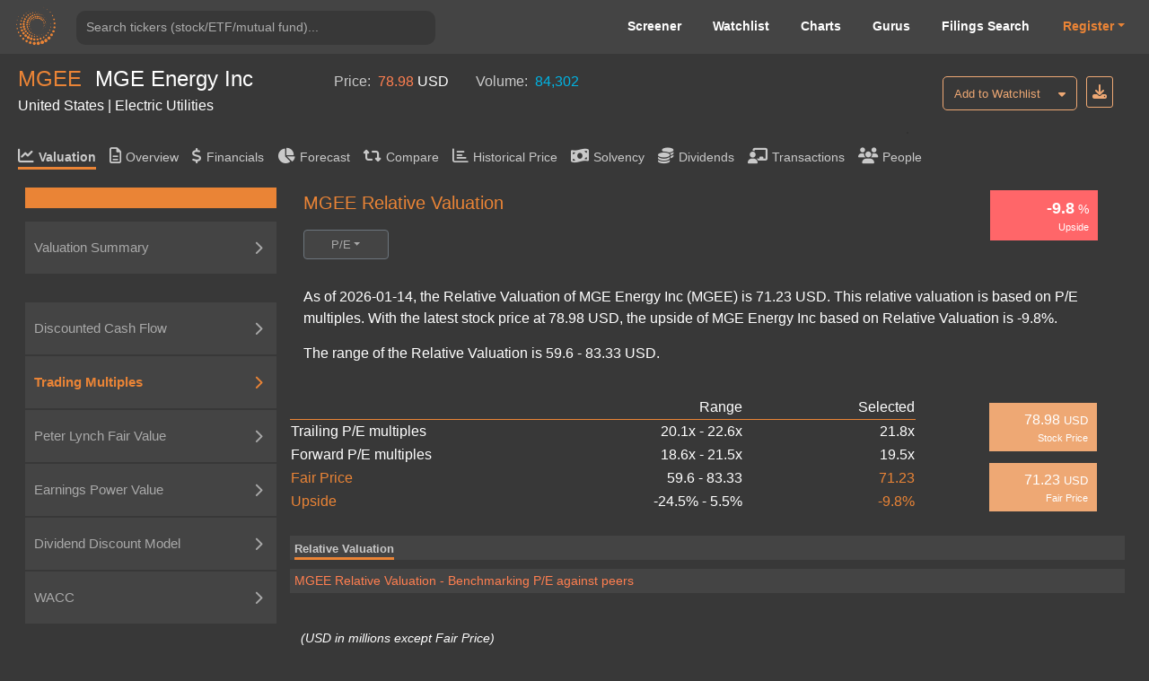

--- FILE ---
content_type: text/html; charset=utf-8
request_url: https://valueinvesting.io/MGEE/valuation/pe-multiples
body_size: 28994
content:
<!DOCTYPE html>
<html>
<head>
    
    <script async src="https://www.googletagmanager.com/gtag/js?id=G-4KHY6KT2C0"></script>
    <script>
        window.dataLayer = window.dataLayer || [];
        function gtag(){dataLayer.push(arguments);}
        gtag('js', new Date());

        gtag('config', 'G-4KHY6KT2C0');
    </script>
    <script async src="https://pagead2.googlesyndication.com/pagead/js/adsbygoogle.js?client=ca-pub-5071091637270549"
            crossorigin="anonymous"></script>
    <link rel="shortcut icon" href="/static/img/ico.png" type="image/x-icon"/>
    <title>MGEE Relative Valuation | MGE Energy Inc (MGEE)</title>

    <meta name="viewport" content="width=device-width, initial-scale=1, maximum-scale=1 minimum-scale=1"/>

    <meta name="keywords" content="MGEE relative valuation, relative valuation, p/e ratio, p/e multiples, MGEE"/>
    <meta name="description" content="As of 2026-01-14, the Relative Valuation of MGE Energy Inc (MGEE) is 71.23 USD. This relative valuation is based on P/E multiples. With the latest stock price at 78.98 USD, the upside of MGE Energy Inc based on Relative Valuation is -9.8%. The range of the Relative Valuation is 59.60 - 83.33 USD"/>

    <meta property="author" content="templatemo"/>

    <meta property="og:image"
          content="https://www.dropbox.com/s/20mlddfxz9ng14c/Screen%20Shot%202021-07-26%20at%203.32.58%20PM.png?dl=0&amp;raw=1"/>

    <meta name="google-site-verification" content="FDrUs661XH8sWuNxgZL_awvoZESRECPP15H_PveVJLA"/>

    <meta property="og:title" content="MGEE Relative Valuation | MGE Energy Inc (MGEE)"/>
    <meta property="og:type" content="website"/>
    <meta property="og:url" content="https://valueinvesting.io/MGEE/valuation/pe-multiples"/>
    <meta property="og:description" content="As of 2026-01-14, the Relative Valuation of MGE Energy Inc (MGEE) is 71.23 USD. This relative valuation is based on P/E multiples. With the latest stock price at 78.98 USD, the upside of MGE Energy Inc based on Relative Valuation is -9.8%. The range of the Relative Valuation is 59.60 - 83.33 USD"/>
    <meta name="twitter:card" content="summary"/>
    <meta name="twitter:title" content="MGEE Relative Valuation | MGE Energy Inc (MGEE)"/>
    <meta name="twitter:image"
          content="https://www.dropbox.com/s/1ypdi4egc0sim5l/Screen%20Shot%202021-02-26%20at%206.12.12%20PM.png?dl=0&amp;raw=1"/>
    <meta name="twitter:description" content="As of 2026-01-14, the Relative Valuation of MGE Energy Inc (MGEE) is 71.23 USD. This relative valuation is based on P/E multiples. With the latest stock price at 78.98 USD, the upside of MGE Energy Inc based on Relative Valuation is -9.8%. The range of the Relative Valuation is 59.60 - 83.33 USD"/>
    <script async="" src="" charset="UTF-8"
            crossorigin="*" defer></script>

    <script src="/static/js/third_party_resources/jquery.js"  defer></script>


    <script src="/static/js/third_party_resources/iziToast.js" defer></script>


    <script src="/static/js/third_party_resources/popper.js"   defer></script>
    <script src="/static/js/third_party_resources/bootstrap.js" defer></script>
    <script src="https://js.stripe.com/v3/" defer></script>
    <script src="/static/js_working/stripe_js/index.js" data-rel-js="" defer></script>


    

    
    <link rel="preload" href="/static/css/bootstrap/bootstrap1.css" as="style" onload="this.onload=null;this.rel='stylesheet'">
    <noscript><link rel="stylesheet" href="/static/css/bootstrap/bootstrap1.css"></noscript>

    
    <link rel="preload" href="/static/css/c6.css" as="style" onload="this.onload=null;this.rel='stylesheet'">
    <noscript><link rel="stylesheet" href="/static/css/c6.css"></noscript>
    <link rel="preload" href="https://cdnjs.cloudflare.com/ajax/libs/flag-icon-css/3.3.0/css/flag-icon.min.css" as="style" onload="this.onload=null;this.rel='stylesheet'">
    <noscript><link rel="stylesheet" href="https://cdnjs.cloudflare.com/ajax/libs/flag-icon-css/3.3.0/css/flag-icon.min.css"></noscript>


    <script src="/static/js/typeahead.js" defer></script>


    <script src="/static/js/third_party_resources/highchart_highstock.src.js"></script>
    <script src="/static/js/third_party_resources/highchart_data.src.js" defer></script>
    <script src="/static/js/third_party_resources/highchart_highcharts-more.js" defer></script>
    <script src="/static/js/third_party_resources/highchart_exporting.js" defer></script>
    <script src="/static/js/third_party_resources/highchart_export-data.js" defer></script>


    <script src="/static/js/includes/chart_theme.js" defer></script>
    <script type="text/javascript">

        window.toTitle = function toTitleCase(str) {
            return str.replace(/\w\S*/g, function (txt) {
                return txt.charAt(0).toUpperCase() + txt.substr(1).toLowerCase();
            });
        }

        window.timeConverter = function tConverter(UNIX_timestamp) {
            var a = new Date(UNIX_timestamp * 1000);
            var months = ['Jan', 'Feb', 'Mar', 'Apr', 'May', 'Jun', 'Jul', 'Aug', 'Sep', 'Oct', 'Nov', 'Dec'];
            var year = a.getFullYear();
            var month = months[a.getMonth()];
            var date = a.getDate();
            var hour = a.getHours();
            var min = a.getMinutes();
            var sec = a.getSeconds();
            var time = month + ' ' + date + ' ' + year + ' ' + hour + ':' + min + ':' + sec;
            return time;
        }

        window.RoundMyNumber = function (n, digit) {
            if (digit !== 0 && !digit) {
                digit = 2
            }

            return Math.round(n * Math.pow(10, digit)) / Math.pow(10, digit)
        }

        window.handleFundamentalNumber = function (n, unitMultiplier) {
            if (n === undefined) {
                return '--'
            }

            if (!unitMultiplier) {
                unitMultiplier = 1
            }

            if (n >= 0) {
                return (n * unitMultiplier).toLocaleString()
            } else {
                n = Math.abs(n * unitMultiplier).toLocaleString()
                return '(' + n + ')'
            }
        }


    </script>
    <script type="text/javascript" src="/static/js/includes/my-grid-lib.min.js" defer></script>

    
    
    <link rel="preload" href="/static/css/ag-grid.css" as="style" onload="this.onload=null;this.rel='stylesheet'">
    <noscript><link rel="stylesheet" href="/static/css/ag-grid.css"></noscript>
    <link rel="preload" href="/static/css/ag-theme-balham-dark.css" as="style" onload="this.onload=null;this.rel='stylesheet'">
    <noscript><link rel="stylesheet" href="/static/css/ag-theme-balham-dark.css"></noscript>

    <script type="text/javascript">
        window.apiKey = ""; window.plan = ""; if(window.plan == ""){window.plan = "free"}
        window.currentUrl = window.location.protocol + "//" + window.location.host
        window.docSchema =  null 
        window.shortDocSchema =  null 
        window.docsUrl = '/docs/api'

        window.invalid_model =  null 
        window.exchange_rate = [{"exchange_name":"AED","rate":"3.673"},{"exchange_name":"AFN","rate":"66.1388"},{"exchange_name":"ALL","rate":"82.8965"},{"exchange_name":"AMD","rate":"381.086"},{"exchange_name":"ANG","rate":"1.79"},{"exchange_name":"AOA","rate":"925.692"},{"exchange_name":"ARS","rate":"1464.75"},{"exchange_name":"AUD","rate":"1.4954"},{"exchange_name":"AWG","rate":"1.79"},{"exchange_name":"AZN","rate":"1.7003"},{"exchange_name":"BAM","rate":"1.681"},{"exchange_name":"BBD","rate":"2"},{"exchange_name":"BDT","rate":"122.2"},{"exchange_name":"BGN","rate":"1.665"},{"exchange_name":"BHD","rate":"0.377"},{"exchange_name":"BIF","rate":"2962.08"},{"exchange_name":"BMD","rate":"1"},{"exchange_name":"BND","rate":"1.2875"},{"exchange_name":"BOB","rate":"6.888"},{"exchange_name":"BRL","rate":"5.3713"},{"exchange_name":"BSD","rate":"1"},{"exchange_name":"BTC","rate":"2.24369e-05"},{"exchange_name":"BTN","rate":"90.1305"},{"exchange_name":"BWP","rate":"13.9276"},{"exchange_name":"BYN","rate":"2.9237"},{"exchange_name":"BYR","rate":"19599.992"},{"exchange_name":"BZD","rate":"2"},{"exchange_name":"CAD","rate":"1.3914"},{"exchange_name":"CDF","rate":"2224.74"},{"exchange_name":"CHF","rate":"0.8014"},{"exchange_name":"CLF","rate":"0.0228"},{"exchange_name":"CLP","rate":"893.325"},{"exchange_name":"CNH","rate":"6.976"},{"exchange_name":"CNY","rate":"6.9774"},{"exchange_name":"COP","rate":"3715"},{"exchange_name":"CRC","rate":"497"},{"exchange_name":"CUC","rate":"1"},{"exchange_name":"CUP","rate":"24"},{"exchange_name":"CVE","rate":"95.215"},{"exchange_name":"CZK","rate":"20.8678"},{"exchange_name":"DJF","rate":"177.935"},{"exchange_name":"DKK","rate":"6.4204"},{"exchange_name":"DOP","rate":"63.6"},{"exchange_name":"DZD","rate":"129.87"},{"exchange_name":"EGP","rate":"47.23"},{"exchange_name":"ERN","rate":"15"},{"exchange_name":"ETB","rate":"155.156"},{"exchange_name":"EUR","rate":"0.8593"},{"exchange_name":"FJD","rate":"2.266"},{"exchange_name":"FKP","rate":"0.7462"},{"exchange_name":"GBP","rate":"0.7462"},{"exchange_name":"GEL","rate":"2.6933"},{"exchange_name":"GGP","rate":"0.7462"},{"exchange_name":"GHS","rate":"10.719"},{"exchange_name":"GIP","rate":"0.7462"},{"exchange_name":"GMD","rate":"72.77"},{"exchange_name":"GNF","rate":"8721.26"},{"exchange_name":"GTQ","rate":"7.6625"},{"exchange_name":"GYD","rate":"209.215"},{"exchange_name":"HKD","rate":"7.7954"},{"exchange_name":"HNL","rate":"26.4182"},{"exchange_name":"HRK","rate":"6.4757"},{"exchange_name":"HTG","rate":"131.017"},{"exchange_name":"HUF","rate":"331.401"},{"exchange_name":"IDR","rate":"16843"},{"exchange_name":"ILS","rate":"3.1514"},{"exchange_name":"IMP","rate":"0.7461"},{"exchange_name":"INR","rate":"90.2435"},{"exchange_name":"IQD","rate":"1310"},{"exchange_name":"IRR","rate":"42000"},{"exchange_name":"ISK","rate":"126.48"},{"exchange_name":"JEP","rate":"0.7462"},{"exchange_name":"JMD","rate":"158.466"},{"exchange_name":"JOD","rate":"0.709"},{"exchange_name":"JPY","rate":"157.925"},{"exchange_name":"KES","rate":"128.95"},{"exchange_name":"KGS","rate":"87.3793"},{"exchange_name":"KHR","rate":"4021"},{"exchange_name":"KMF","rate":"422.831"},{"exchange_name":"KPW","rate":"899.972"},{"exchange_name":"KRW","rate":"1460.04"},{"exchange_name":"KWD","rate":"0.3056"},{"exchange_name":"KYD","rate":"0.82"},{"exchange_name":"KZT","rate":"510.84"},{"exchange_name":"LAK","rate":"21608.5"},{"exchange_name":"LBP","rate":"89550"},{"exchange_name":"LKR","rate":"309.15"},{"exchange_name":"LRD","rate":"178.043"},{"exchange_name":"LSL","rate":"16.4938"},{"exchange_name":"LTL","rate":"2.9527"},{"exchange_name":"LVL","rate":"0.6049"},{"exchange_name":"LYD","rate":"5.4225"},{"exchange_name":"MAD","rate":"9.2461"},{"exchange_name":"MDL","rate":"16.8332"},{"exchange_name":"MGA","rate":"4534.13"},{"exchange_name":"MKD","rate":"52.925"},{"exchange_name":"MMK","rate":"2100"},{"exchange_name":"MNT","rate":"3554"},{"exchange_name":"MOP","rate":"8.0292"},{"exchange_name":"MRO","rate":"357"},{"exchange_name":"MRU","rate":"38.2604"},{"exchange_name":"MUR","rate":"46.5312"},{"exchange_name":"MVR","rate":"15.23"},{"exchange_name":"MWK","rate":"1733.67"},{"exchange_name":"MXN","rate":"17.9771"},{"exchange_name":"MYR","rate":"4.0735"},{"exchange_name":"MZN","rate":"63.7595"},{"exchange_name":"NAD","rate":"16.4938"},{"exchange_name":"NGN","rate":"1469.75"},{"exchange_name":"NIO","rate":"36.8382"},{"exchange_name":"NOK","rate":"10.0955"},{"exchange_name":"NPR","rate":"144.27"},{"exchange_name":"NZD","rate":"1.7447"},{"exchange_name":"OMR","rate":"0.385"},{"exchange_name":"PAB","rate":"1"},{"exchange_name":"PEN","rate":"3.361"},{"exchange_name":"PGK","rate":"4.2599"},{"exchange_name":"PHP","rate":"59.263"},{"exchange_name":"PKR","rate":"280"},{"exchange_name":"PLN","rate":"3.6196"},{"exchange_name":"PYG","rate":"6672.5"},{"exchange_name":"QAR","rate":"3.6453"},{"exchange_name":"RON","rate":"4.3735"},{"exchange_name":"RSD","rate":"100.805"},{"exchange_name":"RUB","rate":"79"},{"exchange_name":"RWF","rate":"1452.23"},{"exchange_name":"SAR","rate":"3.7501"},{"exchange_name":"SBD","rate":"8.0841"},{"exchange_name":"SCR","rate":"13.9461"},{"exchange_name":"SDG","rate":"600.121"},{"exchange_name":"SEK","rate":"9.2051"},{"exchange_name":"SGD","rate":"1.2875"},{"exchange_name":"SHP","rate":"0.7472"},{"exchange_name":"SLE","rate":"24.125"},{"exchange_name":"SLL","rate":"23165.4"},{"exchange_name":"SOS","rate":"570.5"},{"exchange_name":"SRD","rate":"38.217"},{"exchange_name":"SSP","rate":"600.9998"},{"exchange_name":"STD","rate":"20697.973"},{"exchange_name":"STN","rate":"21.45"},{"exchange_name":"SVC","rate":"8.75"},{"exchange_name":"SYP","rate":"11059.6"},{"exchange_name":"SZL","rate":"16.484"},{"exchange_name":"THB","rate":"31.39"},{"exchange_name":"TJS","rate":"9.2305"},{"exchange_name":"TMT","rate":"3.5"},{"exchange_name":"TND","rate":"2.8899"},{"exchange_name":"TOP","rate":"2.3892"},{"exchange_name":"TRY","rate":"43.014"},{"exchange_name":"TTD","rate":"6.766"},{"exchange_name":"TWD","rate":"31.6085"},{"exchange_name":"TZS","rate":"2466.93"},{"exchange_name":"UAH","rate":"42.9"},{"exchange_name":"UGX","rate":"3598.98"},{"exchange_name":"USD","rate":"1"},{"exchange_name":"UYU","rate":"38.955"},{"exchange_name":"UZS","rate":"12095.7"},{"exchange_name":"VEF","rate":"9.9875"},{"exchange_name":"VES","rate":"324.9825"},{"exchange_name":"VND","rate":"26266.3"},{"exchange_name":"VUV","rate":"121.225"},{"exchange_name":"WST","rate":"2.7621"},{"exchange_name":"XAF","rate":"563.774"},{"exchange_name":"XAG","rate":"0.0444083"},{"exchange_name":"XAU","rate":"0.000553243"},{"exchange_name":"XCD","rate":"2.7"},{"exchange_name":"XCG","rate":"1.8026"},{"exchange_name":"XDR","rate":"0.7003"},{"exchange_name":"XOF","rate":"563.774"},{"exchange_name":"XPF","rate":"102.72"},{"exchange_name":"YER","rate":"238.387"},{"exchange_name":"ZAR","rate":"16.4928"},{"exchange_name":"ZMK","rate":"9001.2"},{"exchange_name":"ZMW","rate":"19.4542"},{"exchange_name":"ZWL","rate":"13.7313"}]
        window.Ticker = "MGEE"
        window.Company_Name = "MGE Energy Inc"
        window.Price = "78.98"
        window.Price_Currency = "USD"
        window.Volume = "84,302.00"
        window.Country = "United States"
        window.Sector = "Electric Utilities"
        window.most = [{"tickers":"MGEE","value_field":"avg_cod","value_numerical":"0.05","value_text":null},{"tickers":"MGEE","value_field":"avg_coe","value_numerical":"0.065218315","value_text":null},{"tickers":"MGEE","value_field":"avg_ddm_fair_price_stable","value_numerical":"124.4168","value_text":null},{"tickers":"MGEE","value_field":"avg_epv_fair_price","value_numerical":"131.31117","value_text":null},{"tickers":"MGEE","value_field":"avg_tax","value_numerical":"0.17352416","value_text":null},{"tickers":"MGEE","value_field":"avg_trailing_ev_ebitda","value_numerical":null,"value_text":"6.8"},{"tickers":"MGEE","value_field":"beta","value_numerical":"0.20055082","value_text":null},{"tickers":"MGEE","value_field":"capex_to_json","value_numerical":null,"value_text":"{\"R1\": [\"(USD in millions)\", \"Projections\"], \"R2\": [\"\", \"12-2025\", \"12-2026\", \"12-2027\", \"12-2028\", \"12-2029\", \"12-2030\", \"12-2031\", \"12-2032\", \"12-2033\", \"12-2034\"], \"R3\": [\"Capex\", \"222\", \"227\", \"236\", \"251\", \"263\", \"268\", \"273\", \"287\", \"297\", \"302\"], \"R4\": [\"% of Revenue\", \"31%\", \"31%\", \"31%\", \"31%\", \"31%\", \"31%\", \"31%\", \"31%\", \"31%\", \"31%\"], \"R5\": [\"Historical\"], \"R6\": [\"\", \"12-2020\", \"12-2021\", \"12-2022\", \"12-2023\", \"12-2024\", \"5y Avg\"], \"R7\": [\"Capex\", \"203\", \"153\", \"175\", \"222\", \"237\", \"198\"], \"R8\": [\"% of Revenue\", \"38%\", \"25%\", \"24%\", \"32%\", \"35%\", \"30.9%\"]}"},{"tickers":"MGEE","value_field":"cashFlowPerShareTTM","value_numerical":"5.95339","value_text":null},{"tickers":"MGEE","value_field":"country","value_numerical":null,"value_text":"United States"},{"tickers":"MGEE","value_field":"currency","value_numerical":null,"value_text":"USD"},{"tickers":"MGEE","value_field":"currentDividendYieldTTM","value_numerical":"2.3244905","value_text":null},{"tickers":"MGEE","value_field":"current_ebitda","value_numerical":"588.869","value_text":null},{"tickers":"MGEE","value_field":"daily_volume","value_numerical":"84302","value_text":null},{"tickers":"MGEE","value_field":"DA_to_json","value_numerical":null,"value_text":"{\"R1\": [\"Average useful life (years):\", 5], \"R2\": [\"(USD in millions)\", \"Projections\"], \"R3\": [\"\", \"12-2025\", \"12-2026\", \"12-2027\", \"12-2028\", \"12-2029\", \"12-2030\", \"12-2031\", \"12-2032\", \"12-2033\", \"12-2034\"], \"R4\": [\"For CAPEX in\"], \"R19\": [\"Total depreciation \u0026 amortization\", \"202\", \"217\", \"229\", \"234\", \"240\", \"249\", \"258\", \"268\", \"277\", \"285\"], \"R5\": [2021, \"31\", \"\", \"\", \"\", \"\", \"\", \"\", \"\", \"\", \"\"], \"R6\": [2022, \"35\", \"35\", \"\", \"\", \"\", \"\", \"\", \"\", \"\", \"\"], \"R7\": [2023, \"44\", \"44\", \"44\", \"\", \"\", \"\", \"\", \"\", \"\", \"\"], \"R8\": [2024, \"47\", \"47\", \"47\", \"47\", \"\", \"\", \"\", \"\", \"\", \"\"], \"R9\": [\"2025\", \"44\", \"44\", \"44\", \"44\", \"44\", \"\", \"\", \"\", \"\", \"\"], \"R10\": [\"2026\", \"\", \"45\", \"45\", \"45\", \"45\", \"45\", \"\", \"\", \"\", \"\"], \"R11\": [\"2027\", \"\", \"\", \"47\", \"47\", \"47\", \"47\", \"47\", \"\", \"\", \"\"], \"R12\": [\"2028\", \"\", \"\", \"\", \"50\", \"50\", \"50\", \"50\", \"50\", \"\", \"\"], \"R13\": [\"2029\", \"\", \"\", \"\", \"\", \"53\", \"53\", \"53\", \"53\", \"53\", \"\"], \"R14\": [\"2030\", \"\", \"\", \"\", \"\", \"\", \"54\", \"54\", \"54\", \"54\", \"54\"], \"R15\": [\"2031\", \"\", \"\", \"\", \"\", \"\", \"\", \"55\", \"55\", \"55\", \"55\"], \"R16\": [\"2032\", \"\", \"\", \"\", \"\", \"\", \"\", \"\", \"57\", \"57\", \"57\"], \"R17\": [\"2033\", \"\", \"\", \"\", \"\", \"\", \"\", \"\", \"\", \"59\", \"59\"], \"R18\": [\"2034\", \"\", \"\", \"\", \"\", \"\", \"\", \"\", \"\", \"\", \"60\"]}"},{"tickers":"MGEE","value_field":"ddm_fair_price_multi","value_numerical":"83.17323","value_text":null},{"tickers":"MGEE","value_field":"ddm_multi_valuation_to_json","value_numerical":null,"value_text":"{\"R1\": [\"Current payout ratio\", \"49.5%\"], \"R2\": [\"Stable payout ratio\", \"90.0%\"], \"R3\": [\"Number of growing years\", 5], \"R4\": [\"Projections\"], \"R5\": [\"\", \"\", \"3M/2025\", \"2026\", \"2027\", \"2028\", \"2029\", \"Terminal\"], \"R6\": [\"Profit after tax\", \"\", \"29\", \"121\", \"129\", \"139\", \"148\", \"138\"], \"R7\": [], \"R8\": [\"Payout ratio\", \"\", \"49%\", \"58%\", \"66%\", \"74%\", \"82%\", \"90%\"], \"R9\": [\"Estimated paid dividends\", \"\", \"14\", \"70\", \"84\", \"102\", \"121\", \"124\"], \"R10\": [\"Cost of equity\", \"6.5%\"], \"R11\": [\"Long-term growth rate\", \"3.0%\"], \"R12\": [\"Timing of dividends\", \"\", 0.12, 0.75, 1.75, 2.75, 3.75, 4.25], \"R13\": [\"Present value of dividends\", \"\", \"14\", \"67\", \"76\", \"86\", \"95\", \"2,701\"], \"R14\": [\"Equity value\", \"3,039\"], \"R15\": [\"(/) Outstanding shares\", \"37\"], \"R16\": [\"Fair price\", \"83\"], \"R17\": []}"},{"tickers":"MGEE","value_field":"ddm_stable_to_json","value_numerical":null,"value_text":"{\"R1\": [\"\", \"Low\", \"High\"], \"R2\": [\"Stable payout ratio\", \"70%\", \"90%\"], \"R3\": [\"(*) TTM Profit after tax\", \"135\", \"135\"], \"R4\": [\"Adjusted dividends\", \"94\", \"121\"], \"R5\": [\"Cost of equity\", \"7.4%\", \"5.6%\"], \"R6\": [\"Long-term growth rate\", \"2.0%\", \"4.0%\"], \"R7\": [\"Equity value\", \"1,747\", \"7,346\"], \"R8\": [\"(/) Outstanding share\", \"37\", \"37\"], \"R9\": [\"Fair price\", \"48\", \"201\"], \"R10\": []}"},{"tickers":"MGEE","value_field":"dividendGrowthRate5Y","value_numerical":"5.3136864","value_text":null},{"tickers":"MGEE","value_field":"eps","value_numerical":"3.6838806","value_text":null},{"tickers":"MGEE","value_field":"eps_arr","value_numerical":null,"value_text":"[{\"2024-12-31\": 120.569}, {\"2023-12-31\": 117.699}, {\"2022-12-31\": 111.0}, {\"2021-12-31\": 105.8}, {\"2020-12-31\": 92.4}, {\"2019-12-31\": 86.9}]"},{"tickers":"MGEE","value_field":"epv_capex_to_json","value_numerical":null,"value_text":"{\"R1\": [\"Capex\", \"\", \"203\", \"153\", \"175\", \"222\", \"237\"], \"R2\": [\"Depreciation \u0026 Armortization\", \"\", \"74\", \"77\", \"86\", \"100\", \"109\"], \"R3\": [\"Difference\", \"\", \"129\", \"76\", \"90\", \"122\", \"128\"], \"R4\": [\"(-) 5y Average Difference\", \"109\"], \"R5\": [\"Normalized Earnings\", \"335\"]}"},{"tickers":"MGEE","value_field":"epv_normalized_ebit_to_json","value_numerical":null,"value_text":"{\"R1\": [\"Research \u0026 Development\", \"\", \"0\", \"0\", \"0\", \"0\", \"0\"], \"R2\": [\"Selling, G\u0026A expense\", \"\", \"2\", \"3\", \"2\", \"3\", \"5\"], \"R3\": [\"Total operating expenses \", \"\", \"2\", \"3\", \"2\", \"3\", \"5\"], \"R4\": [\"% of Revenue\", \"\", \"0%\", \"1%\", \"0%\", \"0%\", \"1%\"], \"R5\": [\"(-) Maintenance operating expenses\", \"3\"], \"R6\": [\"Normalized EBIT\", \"537\"], \"R7\": [\"Tax rate\", \"\", \"8%\", \"19%\", \"19%\", \"4%\", \"17%\"], \"R8\": [\"5y Average\", \"17.4%\"], \"R9\": [\"After-tax Normalized EBIT\", \"444\"]}"},{"tickers":"MGEE","value_field":"epv_rev_to_json","value_numerical":null,"value_text":"{\"R1\": [\"Historical\"], \"R2\": [\"\", \"\", \"12-2020\", \"12-2021\", \"12-2022\", \"12-2023\", \"12-2024\"], \"R3\": [\"Revenue\", \"\", \"539\", \"607\", \"714\", \"690\", \"677\"], \"R4\": [\"Sustainable revenue\", \"694\"], \"R5\": [\"Gross margin\", \"\", \"80%\", \"77%\", \"72%\", \"79%\", \"83%\"], \"R6\": [\"Sustainable gross margin\", \"77.9%\"], \"R7\": [\"Sustainable gross profit\", \"540\"]}"},{"tickers":"MGEE","value_field":"epv_valuation","value_numerical":null,"value_text":"{\"R1\": [\"\", \"Low\", \"High\"], \"R2\": [\"Normalized Earnings\", \"335\", \"335\"], \"R3\": [\"(/) WACC\", \"6.7%\", \"5.4%\"], \"R4\": [\"Enterprise Value\", \"5,012\", \"6,247\"], \"R5\": [\"(-) Net debt\", \"831\", \"831\"], \"R6\": [\"Equity Value\", \"4,181\", \"5,415\"], \"R7\": [\"(/) Outstanding shares\", \"37\", \"37\"], \"R8\": [\"Fair Price\", \"114\", \"148\"]}"},{"tickers":"MGEE","value_field":"EV","value_numerical":"3717.2312","value_text":null},{"tickers":"MGEE","value_field":"excel_dict","value_numerical":null,"value_text":"{\"timing_dcf\": [0.125, 0.75, 1.75, 2.75, 3.75, 4.75, 5.75, 6.75, 7.75, 8.75], \"sga_ratio\": -0.0072989789406509254, \"RD_ratio\": 0.0, \"interest_other_ratio\": -0.6282543312297622, \"tax_rate_dcf\": 0.1735241502683363, \"avg_capex_ratio\": 0.3092407278591947, \"past_capex\": [-153.2, -175, -222.071, -236.925], \"dr\": [26.885007639581772, 26.413040277081738, 26.981994940447, 26.7600142857035, 26.718349834410745, 26.820119686853747, 26.766161268989332, 26.76821026341794, 26.78483040642034, 26.77306731294254], \"dp\": [171.6053036378091, 192.6243567059788, 202.9800975216668, 189.06991928848493, 194.89145783871018, 195.6471582162873, 193.20284511449412, 194.5804870564972, 194.47683012909286, 194.08672076669473], \"di\": [176.3380506716146, 189.78222871226987, 193.26897942045935, 186.4630862681146, 189.8380981336146, 189.85672127406283, 188.71930189193066, 189.471373766536, 189.34913231084317, 189.17993598976992], \"current_nwc\": 41.456, \"month_left\": 3, \"net_interest_ratio\": -0.03018270344371174, \"rating\": \"A+\", \"current_reporting_period\": \"2025-09-30\", \"current_FY_end\": \"2024-12-31\", \"future_cogs_ratio\": [-0.1672724774870595, -0.1639270279373183, -0.16064848737857193, -0.1574355176310005, -0.15428680727838048, -0.15428680727838048, -0.15428680727838048, -0.15428680727838048, -0.15428680727838048, -0.15428680727838048], \"tax_good\": 1, \"int_exp_ttm\": 0, \"spread_excel\": 0.0225, \"current_payout_ratio\": -49.48851859831065, \"global_cod\": 0.0644, \"global_cod_no_finance\": 0.0644, \"long_grow_arr\": [0.02, 0.04], \"chosen_tax_arr\": [0.0807837456638585, 0.19108328407856937, 0.19096209912536444, 0.0373066424021838, 0.1735241502683363], \"cod1_good\": \"no\", \"cod2_good\": \"no\", \"chosen_6_past_debt\": [595.2, 643, 728.2, 781.179, 788.745], \"chosen_6_past_int\": [0, 0, 0, 0, 0], \"capex_9_years\": [236.925, 222.071, 175, 153.2, 203.1, 164, 212.2, 108.1, 83.7], \"low_add_coe\": 0, \"high_add_coe\": 0.005, \"add_cod2\": 0, \"last_time\": 1768020958.6670864, \"beta_peers\": \"[\\\"MGEE\\\", \\\"OTTR\\\", \\\"SPKE\\\", \\\"CUP.U.TO\\\", \\\"GNE\\\", \\\"ALE\\\", \\\"SUME\\\", \\\"ZHYLF\\\", \\\"IDA\\\", \\\"PNM\\\"]\", \"low_cod\": 0.05, \"high_cod\": 0.05, \"negative_coverage_ratio\": 0, \"coe_arr\": [0.05649250507696049, 0.07394412169109935], \"ddm_future_net_inc\": [29.272690842727467, 121.4589879830548, 128.5537430044611, 138.60144991230706, 147.6092015822808], \"avg_long_growth\": 0.03, \"normalized_earning\": 334.9472266023471, \"ttm_net_income_2_periods\": [{\"2025-09-30\": 134.609}, {\"2025-06-30\": 131.051}], \"annual_net_debt_2_periods\": [{\"2025-09-30\": 831.302}, {\"2025-06-30\": 761.563}], \"high_bond_yield\": 0.04365, \"high_risk_premium\": 0.056, \"low_beta\": 0.38788054515131487, \"high_beta\": 0.4516807444839169, \"coe\": 0.06521831338402992, \"avg_tax\": 0.15846365911884636, \"tax_arr\": [0.1364279884265452, 0.18049932981114755], \"low_d_e\": 0.2752239316358612, \"effective_interest_rate\": null, \"synthetic_ratings_cod\": null, \"avg_cod\": 0.05, \"selected_wacc\": 0.06022382304502431, \"wacc_arr\": [0.05361904493357803, 0.0668286011564706], \"beta\": 0.200551, \"ebit_ttm\": 476.076}"},{"tickers":"MGEE","value_field":"exchange","value_numerical":null,"value_text":"Nasdaq Stock Market"},{"tickers":"MGEE","value_field":"fair_price_10","value_numerical":"101.79475","value_text":null},{"tickers":"MGEE","value_field":"fair_price_5","value_numerical":"96.644775","value_text":null},{"tickers":"MGEE","value_field":"fair_price_dcf_ebitda_10","value_numerical":"62.02862","value_text":null},{"tickers":"MGEE","value_field":"fair_price_dcf_ebitda_5","value_numerical":"53.44713","value_text":null},{"tickers":"MGEE","value_field":"finance_sector_yes","value_numerical":"0","value_text":null},{"tickers":"MGEE","value_field":"forward_ebitda","value_numerical":"365.24048","value_text":null},{"tickers":"MGEE","value_field":"forward_net_income","value_numerical":"117.09077","value_text":null},{"tickers":"MGEE","value_field":"forward_pe","value_numerical":"24.646893","value_text":null},{"tickers":"MGEE","value_field":"gind","value_numerical":null,"value_text":"Electric Utilities"},{"tickers":"MGEE","value_field":"industry_sector","value_numerical":null,"value_text":"Utilities"},{"tickers":"MGEE","value_field":"insurance_yes","value_numerical":"0","value_text":null},{"tickers":"MGEE","value_field":"is_special_bank","value_numerical":"0","value_text":null},{"tickers":"MGEE","value_field":"marketCapitalization","value_numerical":"2885.9292","value_text":null},{"tickers":"MGEE","value_field":"market_risk_premium","value_numerical":"0.046","value_text":null},{"tickers":"MGEE","value_field":"name","value_numerical":null,"value_text":"MGE Energy Inc"},{"tickers":"MGEE","value_field":"netDebtInterim","value_numerical":"831.302","value_text":null},{"tickers":"MGEE","value_field":"netIncomeCommonTTM","value_numerical":"134.609","value_text":null},{"tickers":"MGEE","value_field":"outstanding_share","value_numerical":"36.54","value_text":null},{"tickers":"MGEE","value_field":"payoutRatioTTM","value_numerical":"0.49488518","value_text":null},{"tickers":"MGEE","value_field":"peers","value_numerical":null,"value_text":"[\"MGEE\", \"OTTR\", \"SPKE\", \"CUP.U.TO\", \"GNE\", \"ALE\", \"SUME\", \"ZHYLF\", \"IDA\", \"PNM\", \"POR\", \"OGE\", \"HE\", \"PNW\", \"LNT\", \"EMA.TO\", \"EVRG\", \"CQXL\", \"H.TO\", \"AGR\", \"FTS.TO\", \"PPL\", \"NRG\", \"ETR\", \"ES\", \"FE\", \"XEL\", \"EIX\", \"AEP\"]"},{"tickers":"MGEE","value_field":"peers_ev","value_numerical":null,"value_text":"[\"MGEE\", \"OTTR\", \"SPKE\", \"CUP.U.TO\", \"IDA\", \"PNM\", \"POR\", \"OGE\", \"PNW\", \"AGR\"]"},{"tickers":"MGEE","value_field":"peers_pe","value_numerical":null,"value_text":"[\"MGEE\", \"OTTR\", \"SPKE\", \"CUP.U.TO\", \"GNE\", \"ALE\", \"IDA\", \"PNM\", \"POR\", \"OGE\"]"},{"tickers":"MGEE","value_field":"peter_lynch_fair_price","value_numerical":"25.212305","value_text":null},{"tickers":"MGEE","value_field":"peter_lynch_upside","value_numerical":"-0.68077606","value_text":null},{"tickers":"MGEE","value_field":"price","value_numerical":"78.98","value_text":null},{"tickers":"MGEE","value_field":"revenueTTM","value_numerical":"725.516","value_text":null},{"tickers":"MGEE","value_field":"rev_to_json","value_numerical":null,"value_text":"{\"R1\": [\"(USD in millions)\", \"Projections\"], \"R2\": [\"\", \"12-2024\", \"12-2025\", \"12-2026\", \"12-2027\", \"12-2028\", \"12-2029\", \"12-2030\", \"12-2031\", \"12-2032\", \"12-2033\", \"12-2034\"], \"R3\": [\"Revenue\", \"677\", \"719\", \"733\", \"763\", \"810\", \"850\", \"867\", \"884\", \"927\", \"959\", \"978\"], \"R4\": [\"% Growth\", \"2%\", \"6%\", \"2%\", \"4%\", \"6%\", \"5%\", \"2%\", \"2%\", \"5%\", \"3%\", \"2%\"], \"R5\": [\"Cost of goods sold\", \"(116)\", \"(120)\", \"(120)\", \"(123)\", \"(128)\", \"(131)\", \"(134)\", \"(136)\", \"(143)\", \"(148)\", \"(151)\"], \"R6\": [\"% of Revenue\", \"17%\", \"17%\", \"16%\", \"16%\", \"16%\", \"15%\", \"15%\", \"15%\", \"15%\", \"15%\", \"15%\"], \"R7\": [\"Selling, G\u0026A expenses\", \"(5)\", \"(5)\", \"(5)\", \"(6)\", \"(6)\", \"(6)\", \"(6)\", \"(6)\", \"(7)\", \"(7)\", \"(7)\"], \"R8\": [\"% of Revenue\", \"1%\", \"1%\", \"1%\", \"1%\", \"1%\", \"1%\", \"1%\", \"1%\", \"1%\", \"1%\", \"1%\"], \"R9\": [\"Research \u0026 Development\", \"0\", \"0\", \"0\", \"0\", \"0\", \"0\", \"0\", \"0\", \"0\", \"0\", \"0\"], \"R10\": [\"% of Revenue\", \"0%\", \"0%\", \"0%\", \"0%\", \"0%\", \"0%\", \"0%\", \"0%\", \"0%\", \"0%\", \"0%\"], \"R11\": [\"Net interest \u0026 other expenses\", \"(425)\", \"(451)\", \"(460)\", \"(480)\", \"(509)\", \"(534)\", \"(545)\", \"(555)\", \"(582)\", \"(602)\", \"(614)\"], \"R12\": [\"% of Revenue\", \"63%\", \"63%\", \"63%\", \"63%\", \"63%\", \"63%\", \"63%\", \"63%\", \"63%\", \"63%\", \"63%\"], \"R13\": [\"Tax expense\", \"(11)\", \"(25)\", \"(26)\", \"(27)\", \"(29)\", \"(31)\", \"(32)\", \"(32)\", \"(34)\", \"(35)\", \"(36)\"], \"R14\": [\"Tax rate\", \"8%\", \"17%\", \"17%\", \"17%\", \"17%\", \"17%\", \"17%\", \"17%\", \"17%\", \"17%\", \"17%\"], \"R15\": [\"Net profit\", \"121\", \"117\", \"121\", \"129\", \"139\", \"148\", \"151\", \"154\", \"161\", \"167\", \"170\"], \"R16\": [\"% Margin\", \"18%\", \"16%\", \"17%\", \"17%\", \"17%\", \"17%\", \"17%\", \"17%\", \"17%\", \"17%\", \"17%\"]}"},{"tickers":"MGEE","value_field":"selected_wacc","value_numerical":"0.06022382","value_text":null},{"tickers":"MGEE","value_field":"solvency_prob","value_numerical":"0.056675985","value_text":null},{"tickers":"MGEE","value_field":"terminal_to_json","value_numerical":null,"value_text":"{\"typical_5\": [\"Terminal\", \"167\", \"(24)\", \"234\", \"426\", \"29\", \"250\", \"3\", \"144\", 4.25, \"3,838\"], \"typical_10\": [\"Terminal\", \"201\", \"(29)\", \"277\", \"507\", \"35\", \"295\", \"2\", \"174\", 9.25, \"3,458\"], \"typical_ebitda_5\": [\"Terminal\", \"167\", \"(24)\", \"234\", \"426\", \"\", \"\", \"\", \"\", 4.25, \"2,259\"], \"typical_ebitda_10\": [\"Terminal\", \"201\", \"(29)\", \"277\", \"507\", \"\", \"\", \"\", \"\", 9.25, \"2,005\"], \"R1\": [\"(USD in millions)\", \"\", \"3M/2025\", \"2026\", \"2027\", \"2028\", \"2029\", \"2030\", \"2031\", \"2032\", \"2033\", \"2034\"], \"R2\": [\"Profit before tax\", \"\", \"35\", \"147\", \"156\", \"168\", \"179\", \"182\", \"186\", \"195\", \"202\", \"206\"], \"R3\": [\"(-) Net interest income/expense\", \"\", \"(5)\", \"(22)\", \"(23)\", \"(24)\", \"(26)\", \"(26)\", \"(27)\", \"(28)\", \"(29)\", \"(30)\"], \"R4\": [\"(+) Depreciation \u0026 Armortization\", \"\", \"50\", \"217\", \"229\", \"234\", \"240\", \"249\", \"258\", \"268\", \"277\", \"285\"], \"R5\": [\"EBITDA\", \"\", \"91\", \"386\", \"407\", \"427\", \"444\", \"457\", \"471\", \"491\", \"508\", \"520\"], \"R6\": [\"(-) Tax\", \"\", \"6\", \"26\", \"27\", \"29\", \"31\", \"32\", \"32\", \"34\", \"35\", \"36\"], \"R7\": [\"(-) Capex\", \"\", \"56\", \"227\", \"236\", \"251\", \"263\", \"268\", \"273\", \"287\", \"297\", \"302\"], \"R8\": [\"(-) Change in NWC\", \"\", \"3\", \"(2)\", \"1\", \"5\", \"2\", \"1\", \"2\", \"3\", \"2\", \"1\"], \"R9\": [\"Free Cash Flow (FCF)\", \"\", \"26\", \"136\", \"143\", \"142\", \"148\", \"156\", \"163\", \"168\", \"174\", \"181\"], \"R10\": [\"Peers' EBITDA Multiples\", \"6.8x\"], \"R11\": [\"Terminal value\", [[\"4,920\", \"5,940\"], [\"2,896\", \"3,444\"]]], \"R12\": [\"WACC / Discount rate\", \"6.0%\"], \"R13\": [\"Long-term growth rate\", \"3.0%\"], \"R14\": [\"Timing of FCF (mid year)\", \"\", 0.12, 0.75, 1.75, 2.75, 3.75, 4.75, 5.75, 6.75, 7.75, 8.75], \"R15\": [\"Present value of FCF\", \"\", \"26\", \"130\", \"129\", \"121\", \"119\", \"118\", \"117\", \"113\", \"111\", \"108\"], \"R_end_5\": {\"R16\": [\"Enterprise value\", \"4,363\"], \"R17\": [\"Projection period\", \"525\", \"12.0%\"], \"R18\": [\"Terminal value\", \"3,838\", \"88.0%\"], \"R19\": [\"(-) Current net debt\", \"831\"], \"R20\": [\"Equity value\", \"3,531\"], \"R21\": [\"(/) Outstanding shares\", \"37\"], \"R22\": [\"Fair price\", \"97\"], \"TrueFair\": []}, \"R_end_10\": {\"R16\": [\"Enterprise value\", \"4,551\"], \"R17\": [\"Projection period\", \"1,093\", \"24.0%\"], \"R18\": [\"Terminal value\", \"3,458\", \"76.0%\"], \"R19\": [\"(-) Current net debt\", \"831\"], \"R20\": [\"Equity value\", \"3,720\"], \"R21\": [\"(/) Outstanding shares\", \"37\"], \"R22\": [\"Fair price\", \"102\"], \"TrueFair\": []}, \"R_end_ebitda_5\": {\"R16\": [\"Enterprise value\", \"2,784\"], \"R17\": [\"Projection period\", \"525\", \"18.9%\"], \"R18\": [\"Terminal value\", \"2,259\", \"81.1%\"], \"R19\": [\"(-) Current net debt\", \"831\"], \"R20\": [\"Equity value\", \"1,953\"], \"R21\": [\"(/) Outstanding shares\", \"37\"], \"R22\": [\"Fair price\", \"53\"], \"TrueFair\": []}, \"R_end_ebitda_10\": {\"R16\": [\"Enterprise value\", \"3,098\"], \"R17\": [\"Projection period\", \"1,093\", \"35.3%\"], \"R18\": [\"Terminal value\", \"2,005\", \"64.7%\"], \"R19\": [\"(-) Current net debt\", \"831\"], \"R20\": [\"Equity value\", \"2,267\"], \"R21\": [\"(/) Outstanding shares\", \"37\"], \"R22\": [\"Fair price\", \"62\"], \"TrueFair\": []}}"},{"tickers":"MGEE","value_field":"top_part","value_numerical":null,"value_text":"{\"pe_top\": {\"top_squares\": [-9.8, \"78.98\", \"71.23\"], \"currency\": \"USD\", \"summary_table\": {\"R1\": [\"Range\", \"Selected\"], \"R2\": [\"Trailing P/E multiples\", \"20.1x - 22.6x\", \"21.8x\"], \"R3\": [\"Forward P/E multiples\", \"18.6x - 21.5x\", \"19.4x\"], \"R4\": [\"Fair Price\", \"59.60 - 83.33\", \"71.23\"], \"R5\": [\"Upside\", \"-24.5% - 5.5%\", \"-9.8%\"]}}, \"ebitda_top\": {\"top_squares\": [-13.2, \"78.98\", \"68.53\"], \"currency\": \"USD\", \"summary_table\": {\"R1\": [\"Range\", \"Selected\"], \"R2\": [\"Trailing EV/EBITDA multiples\", \"6.2x - 7.5x\", \"6.8x\"], \"R3\": [\"Forward EV/EBITDA multiples\", \"7.0x - 7.6x\", \"7.3x\"], \"R4\": [\"Fair Price\", \"47.62 - 98.12\", \"68.53\"], \"R5\": [\"Upside\", \"-39.7% - 24.2%\", \"-13.2%\"]}}, \"dcf_5y_growth_top_part\": {\"top_squares\": [22.4, \"78.98\", \"96.64\"], \"currency\": \"USD\", \"summary_table\": {\"R1\": [\"Range\", \"Selected\"], \"R2\": [\"WACC / Discount Rate\", \"5.4% - 6.7%\", \"6.0%\"], \"R3\": [\"Long-term Growth Rate\", \"2.0% - 4.0%\", \"3.0%\"], \"R4\": [\"Fair Price\", \"56.81 - 233.48\", \"96.64\"], \"R5\": [\"Upside\", \"-28.1% - 195.6%\", \"22.4%\"]}}, \"dcf_10y_growth_top_part\": {\"top_squares\": [28.9, \"78.98\", \"101.79\"], \"currency\": \"USD\", \"summary_table\": {\"R1\": [\"Range\", \"Selected\"], \"R2\": [\"WACC / Discount Rate\", \"5.4% - 6.7%\", \"6.0%\"], \"R3\": [\"Long-term Growth Rate\", \"2.0% - 4.0%\", \"3.0%\"], \"R4\": [\"Fair Price\", \"63.45 - 232.70\", \"101.79\"], \"R5\": [\"Upside\", \"-19.7% - 194.6%\", \"28.9%\"]}}, \"dcf_5y_ebitda_top_part\": {\"top_squares\": [-32.3, \"78.98\", \"53.45\"], \"currency\": \"USD\", \"summary_table\": {\"R1\": [\"Range\", \"Selected\"], \"R2\": [\"WACC / Discount Rate\", \"5.4% - 6.7%\", \"6.0%\"], \"R3\": [\"Peers' EV/EBITDA multiples\", \"6.2x - 7.5x\", \"6.8x\"], \"R4\": [\"Fair Price\", \"46.16 - 61.84\", \"53.45\"], \"R5\": [\"Upside\", \"-41.6% - -21.7%\", \"-32.3%\"]}}, \"dcf_10y_ebitda_top_part\": {\"top_squares\": [-21.5, \"78.98\", \"62.03\"], \"currency\": \"USD\", \"summary_table\": {\"R1\": [\"Range\", \"Selected\"], \"R2\": [\"WACC / Discount Rate\", \"5.4% - 6.7%\", \"6.0%\"], \"R3\": [\"Peers' EV/EBITDA multiples\", \"6.2x - 7.5x\", \"6.8x\"], \"R4\": [\"Fair Price\", \"53.42 - 72.14\", \"62.03\"], \"R5\": [\"Upside\", \"-32.4% - -8.7%\", \"-21.5%\"]}}, \"epv_top\": {\"top_squares\": [66.3, \"78.98\", \"131.31\"], \"currency\": \"USD\", \"summary_table\": {\"R1\": [\"Range\", \"Selected\"], \"R2\": [\"WACC / Discount Rate\", \"5.4% - 6.7%\", \"6.0%\"], \"R3\": [\"Normalized Earnings\", \"335\", \"335\"], \"R4\": [\"Fair Price\", \"114.42 - 148.21\", \"131.31\"], \"R5\": [\"Upside\", \"44.9% - 87.7%\", \"66.3%\"]}}, \"ddm_stable_top\": {\"top_squares\": [57.5, \"78.98\", \"124.42\"], \"currency\": \"USD\", \"summary_table\": {\"R1\": [\"Range\", \"Selected\"], \"R2\": [\"Long-term Growth Rate\", \"2.0% - 4.0%\", \"3.0%\"], \"R3\": [\"Cost of equity\", \"5.6% - 7.4%\", \"6.5%\"], \"R4\": [\"Fair Price\", \"47.80 - 201.03\", \"124.42\"], \"R5\": [\"Upside\", \"-39.5% - 154.5%\", \"57.5%\"]}}, \"ddm_multi_top\": {\"top_squares\": [5.3, \"78.98\", \"83.17\"], \"currency\": \"USD\", \"summary_table\": {\"R1\": [\"Range\", \"Selected\"], \"R2\": [\"Long-term Growth Rate\", \"2.0% - 4.0%\", \"3.0%\"], \"R3\": [\"Cost of equity\", \"5.6% - 7.4%\", \"6.5%\"], \"R4\": [\"Fair Price\", \"55.70 - 172.90\", \"83.17\"], \"R5\": [\"Upside\", \"-29.5% - 118.9%\", \"5.3%\"]}}}"},{"tickers":"MGEE","value_field":"totalDebt/totalEquityAnnual","value_numerical":"0.27522394","value_text":null},{"tickers":"MGEE","value_field":"trailing_pe","value_numerical":"21.439348","value_text":null},{"tickers":"MGEE","value_field":"volume","value_numerical":"0.10281","value_text":null},{"tickers":"MGEE","value_field":"wacc_to_json","value_numerical":null,"value_text":"{\"R1\": [\"Category\", \"Low\", \"High\"], \"R2\": [\"Long-term bond rate\", \"3.9%\", \"4.4%\"], \"R3\": [\"Equity market risk premium\", \"4.6%\", \"5.6%\"], \"R4\": [\"Adjusted beta\", 0.39, 0.45], \"R0\": [\"Additional risk adjustments\", \"0.0%\", \"0.5%\"], \"R5\": [\"Cost of equity\", \"5.6%\", \"7.4%\"], \"R6\": [\"Tax rate\", \"13.6%\", \"18.0%\"], \"R7\": [\"Debt/Equity ratio\", 0.28, 0.28], \"R8\": [\"Cost of debt\", \"5.0%\", \"5.0%\"], \"R9\": [\"After-tax WACC\", \"5.4%\", \"6.7%\"], \"R10\": [\"Selected WACC\", \"6.0%\"]}"},{"tickers":"MGEE","value_field":"working_cap_to_json","value_numerical":null,"value_text":"{\"R1\": [\"(USD in millions except days)\", \"Projections\"], \"R2\": [\"\", \"Historical Avg\", \"12-2024\", \"12-2025\", \"12-2026\", \"12-2027\", \"12-2028\", \"12-2029\", \"12-2030\", \"12-2031\", \"12-2032\", \"12-2033\", \"12-2034\"], \"R3\": [\"Days receivables\", \"27\", \"\", \"27\", \"26\", \"27\", \"27\", \"27\", \"27\", \"27\", \"27\", \"27\", \"27\"], \"R4\": [\"Trade receivables\", \"\", \"51\", \"53\", \"53\", \"56\", \"59\", \"62\", \"64\", \"65\", \"68\", \"70\", \"72\"], \"R5\": [\"Days payables\", \"172\", \"\", \"172\", \"193\", \"203\", \"189\", \"195\", \"196\", \"193\", \"195\", \"194\", \"194\"], \"R6\": [\"Trade payables\", \"\", \"(77)\", \"(57)\", \"(63)\", \"(68)\", \"(66)\", \"(70)\", \"(72)\", \"(72)\", \"(76)\", \"(79)\", \"(80)\"], \"R7\": [\"Days inventory\", \"176\", \"\", \"176\", \"190\", \"193\", \"186\", \"190\", \"190\", \"189\", \"189\", \"189\", \"189\"], \"R8\": [\"Inventory\", \"\", \"68\", \"58\", \"62\", \"65\", \"65\", \"68\", \"70\", \"71\", \"74\", \"77\", \"78\"], \"R9\": [\"Net working capital\", \"\", \"41\", \"54\", \"52\", \"53\", \"58\", \"60\", \"62\", \"63\", \"66\", \"68\", \"70\"], \"R10\": [\"Change in NWC\", \"\", \"\", \"13\", \"(2)\", \"1\", \"5\", \"2\", \"1\", \"2\", \"3\", \"2\", \"1\"]}"}]
        window.multiples = [{"tickers":"AEP","value_field":"beta","value_numerical":"0.036028374","value_text":null},{"tickers":"AEP","value_field":"currency","value_numerical":null,"value_text":"USD"},{"tickers":"AEP","value_field":"eps","value_numerical":"6.8567095","value_text":null},{"tickers":"AEP","value_field":"forward_ev_ebitda","value_numerical":"9.0793085","value_text":null},{"tickers":"AEP","value_field":"forward_pe","value_numerical":"21.06527","value_text":null},{"tickers":"AEP","value_field":"marketCapitalization","value_numerical":"62285.574","value_text":null},{"tickers":"AEP","value_field":"name","value_numerical":null,"value_text":"American Electric Power Company Inc"},{"tickers":"AEP","value_field":"peter_lynch_fair_price","value_numerical":"69.15152","value_text":null},{"tickers":"AEP","value_field":"peter_lynch_upside","value_numerical":"-0.4070355","value_text":null},{"tickers":"AEP","value_field":"top_part","value_numerical":null,"value_text":"{\"pe_top\": {\"top_squares\": [8.0, \"116.62\", \"125.90\"], \"currency\": \"USD\", \"summary_table\": {\"R1\": [\"Range\", \"Selected\"], \"R2\": [\"Trailing P/E multiples\", \"19.5x - 20.9x\", \"20.0x\"], \"R3\": [\"Forward P/E multiples\", \"19.9x - 22.9x\", \"20.6x\"], \"R4\": [\"Fair Price\", \"110.28 - 143.17\", \"125.90\"], \"R5\": [\"Upside\", \"-5.4% - 22.8%\", \"8.0%\"]}}, \"ebitda_top\": {\"top_squares\": [-31.2, \"116.62\", \"80.21\"], \"currency\": \"USD\", \"summary_table\": {\"R1\": [\"Range\", \"Selected\"], \"R2\": [\"Trailing EV/EBITDA multiples\", \"5.1x - 6.4x\", \"5.8x\"], \"R3\": [\"Forward EV/EBITDA multiples\", \"8.1x - 8.8x\", \"8.8x\"], \"R4\": [\"Fair Price\", \"34.07 - 111.26\", \"80.21\"], \"R5\": [\"Upside\", \"-70.8% - -4.6%\", \"-31.2%\"]}}, \"dcf_5y_growth_top_part\": {\"top_squares\": [7.7, \"116.62\", \"125.64\"], \"currency\": \"USD\", \"summary_table\": {\"R1\": [\"Range\", \"Selected\"], \"R2\": [\"WACC / Discount Rate\", \"5.0% - 6.6%\", \"5.8%\"], \"R3\": [\"Long-term Growth Rate\", \"1.0% - 3.0%\", \"2.0%\"], \"R4\": [\"Fair Price\", \"62.16 - 301.89\", \"125.64\"], \"R5\": [\"Upside\", \"-46.7% - 158.9%\", \"7.7%\"]}}, \"dcf_10y_growth_top_part\": {\"top_squares\": [24.8, \"116.62\", \"145.57\"], \"currency\": \"USD\", \"summary_table\": {\"R1\": [\"Range\", \"Selected\"], \"R2\": [\"WACC / Discount Rate\", \"5.0% - 6.6%\", \"5.8%\"], \"R3\": [\"Long-term Growth Rate\", \"1.0% - 3.0%\", \"2.0%\"], \"R4\": [\"Fair Price\", \"81.56 - 321.90\", \"145.57\"], \"R5\": [\"Upside\", \"-30.1% - 176.0%\", \"24.8%\"]}}, \"dcf_5y_ebitda_top_part\": {\"top_squares\": [-46.6, \"116.62\", \"62.27\"], \"currency\": \"USD\", \"summary_table\": {\"R1\": [\"Range\", \"Selected\"], \"R2\": [\"WACC / Discount Rate\", \"5.0% - 6.6%\", \"5.8%\"], \"R3\": [\"Peers' EV/EBITDA multiples\", \"5.1x - 6.4x\", \"5.8x\"], \"R4\": [\"Fair Price\", \"43.96 - 79.99\", \"62.27\"], \"R5\": [\"Upside\", \"-62.3% - -31.4%\", \"-46.6%\"]}}, \"dcf_10y_ebitda_top_part\": {\"top_squares\": [-28.0, \"116.62\", \"83.98\"], \"currency\": \"USD\", \"summary_table\": {\"R1\": [\"Range\", \"Selected\"], \"R2\": [\"WACC / Discount Rate\", \"5.0% - 6.6%\", \"5.8%\"], \"R3\": [\"Peers' EV/EBITDA multiples\", \"5.1x - 6.4x\", \"5.8x\"], \"R4\": [\"Fair Price\", \"62.70 - 106.19\", \"83.98\"], \"R5\": [\"Upside\", \"-46.2% - -8.9%\", \"-28.0%\"]}}, \"epv_top\": {\"top_squares\": [63.6, \"116.62\", \"190.83\"], \"currency\": \"USD\", \"summary_table\": {\"R1\": [\"Range\", \"Selected\"], \"R2\": [\"WACC / Discount Rate\", \"5.0% - 6.6%\", \"5.8%\"], \"R3\": [\"Normalized Earnings\", \"8,433\", \"8,433\"], \"R4\": [\"Fair Price\", \"153.07 - 228.58\", \"190.83\"], \"R5\": [\"Upside\", \"31.3% - 96.0%\", \"63.6%\"]}}, \"ddm_stable_top\": {\"top_squares\": [24.6, \"116.62\", \"145.35\"], \"currency\": \"USD\", \"summary_table\": {\"R1\": [\"Range\", \"Selected\"], \"R2\": [\"Long-term Growth Rate\", \"1.0% - 3.0%\", \"2.0%\"], \"R3\": [\"Cost of equity\", \"5.8% - 7.8%\", \"6.8%\"], \"R4\": [\"Fair Price\", \"70.54 - 220.15\", \"145.35\"], \"R5\": [\"Upside\", \"-39.5% - 88.8%\", \"24.6%\"]}}, \"ddm_multi_top\": {\"top_squares\": [-9.9, \"116.62\", \"105.03\"], \"currency\": \"USD\", \"summary_table\": {\"R1\": [\"Range\", \"Selected\"], \"R2\": [\"Long-term Growth Rate\", \"1.0% - 3.0%\", \"2.0%\"], \"R3\": [\"Cost of equity\", \"5.8% - 7.8%\", \"6.8%\"], \"R4\": [\"Fair Price\", \"76.08 - 175.14\", \"105.03\"], \"R5\": [\"Upside\", \"-34.8% - 50.2%\", \"-9.9%\"]}}}"},{"tickers":"AEP","value_field":"totalDebt/totalEquityAnnual","value_numerical":"0.7259743","value_text":null},{"tickers":"AEP","value_field":"totalDebt_annual","value_numerical":"45330.2","value_text":null},{"tickers":"AEP","value_field":"trailing_ev_ebitda","value_numerical":"8.556337","value_text":null},{"tickers":"AEP","value_field":"trailing_pe","value_numerical":"17.008158","value_text":null},{"tickers":"AGR","value_field":"beta","value_numerical":"-0.28477636","value_text":null},{"tickers":"AGR","value_field":"currency","value_numerical":null,"value_text":"USD"},{"tickers":"AGR","value_field":"eps","value_numerical":"2.8998992","value_text":null},{"tickers":"AGR","value_field":"forward_ev_ebitda","value_numerical":"6.7781663","value_text":null},{"tickers":"AGR","value_field":"forward_pe","value_numerical":"17.41714","value_text":null},{"tickers":"AGR","value_field":"marketCapitalization","value_numerical":"13936.498","value_text":null},{"tickers":"AGR","value_field":"name","value_numerical":null,"value_text":"Avangrid Inc"},{"tickers":"AGR","value_field":"peter_lynch_fair_price","value_numerical":"21.024069","value_text":null},{"tickers":"AGR","value_field":"peter_lynch_upside","value_numerical":"-0.41632235","value_text":null},{"tickers":"AGR","value_field":"top_part","value_numerical":null,"value_text":"{\"pe_top\": {\"top_squares\": [54.2, \"36.02\", \"55.55\"], \"currency\": \"USD\", \"summary_table\": {\"R1\": [\"Range\", \"Selected\"], \"R2\": [\"Trailing P/E multiples\", \"20.0x - 20.6x\", \"20.2x\"], \"R3\": [\"Forward P/E multiples\", \"22.9x - 26.3x\", \"25.4x\"], \"R4\": [\"Fair Price\", \"47.28 - 59.62\", \"55.55\"], \"R5\": [\"Upside\", \"31.3% - 65.5%\", \"54.2%\"]}}, \"ebitda_top\": {\"top_squares\": [50.6, \"36.02\", \"54.26\"], \"currency\": \"USD\", \"summary_table\": {\"R1\": [\"Range\", \"Selected\"], \"R2\": [\"Trailing EV/EBITDA multiples\", \"5.0x - 6.9x\", \"5.8x\"], \"R3\": [\"Forward EV/EBITDA multiples\", \"8.1x - 8.9x\", \"8.7x\"], \"R4\": [\"Fair Price\", \"39.38 - 70.10\", \"54.26\"], \"R5\": [\"Upside\", \"9.3% - 94.6%\", \"50.6%\"]}}, \"dcf_5y_growth_top_part\": {\"top_squares\": [65.4, \"36.02\", \"59.58\"], \"currency\": \"USD\", \"summary_table\": {\"R1\": [\"Range\", \"Selected\"], \"R2\": [\"WACC / Discount Rate\", \"4.7% - 5.7%\", \"5.2%\"], \"R3\": [\"Long-term Growth Rate\", \"1.0% - 3.0%\", \"2.0%\"], \"R4\": [\"Fair Price\", \"30.06 - 141.80\", \"59.58\"], \"R5\": [\"Upside\", \"-16.5% - 293.7%\", \"65.4%\"]}}, \"dcf_10y_growth_top_part\": {\"top_squares\": [151.1, \"36.02\", \"90.46\"], \"currency\": \"USD\", \"summary_table\": {\"R1\": [\"Range\", \"Selected\"], \"R2\": [\"WACC / Discount Rate\", \"4.7% - 5.7%\", \"5.2%\"], \"R3\": [\"Long-term Growth Rate\", \"1.0% - 3.0%\", \"2.0%\"], \"R4\": [\"Fair Price\", \"54.03 - 191.40\", \"90.46\"], \"R5\": [\"Upside\", \"50.0% - 431.4%\", \"151.1%\"]}}, \"dcf_5y_ebitda_top_part\": {\"top_squares\": [4.0, \"36.02\", \"37.48\"], \"currency\": \"USD\", \"summary_table\": {\"R1\": [\"Range\", \"Selected\"], \"R2\": [\"WACC / Discount Rate\", \"4.7% - 5.7%\", \"5.2%\"], \"R3\": [\"Peers' EV/EBITDA multiples\", \"5.0x - 6.9x\", \"5.8x\"], \"R4\": [\"Fair Price\", \"27.40 - 52.51\", \"37.48\"], \"R5\": [\"Upside\", \"-23.9% - 45.8%\", \"4.0%\"]}}, \"dcf_10y_ebitda_top_part\": {\"top_squares\": [46.4, \"36.02\", \"52.73\"], \"currency\": \"USD\", \"summary_table\": {\"R1\": [\"Range\", \"Selected\"], \"R2\": [\"WACC / Discount Rate\", \"4.7% - 5.7%\", \"5.2%\"], \"R3\": [\"Peers' EV/EBITDA multiples\", \"5.0x - 6.9x\", \"5.8x\"], \"R4\": [\"Fair Price\", \"41.09 - 69.87\", \"52.73\"], \"R5\": [\"Upside\", \"14.1% - 94.0%\", \"46.4%\"]}}, \"epv_top\": {\"top_squares\": [294.2, \"36.02\", \"141.98\"], \"currency\": \"USD\", \"summary_table\": {\"R1\": [\"Range\", \"Selected\"], \"R2\": [\"WACC / Discount Rate\", \"4.7% - 5.7%\", \"5.2%\"], \"R3\": [\"Normalized Earnings\", \"3,595\", \"3,595\"], \"R4\": [\"Fair Price\", \"124.02 - 159.95\", \"141.98\"], \"R5\": [\"Upside\", \"244.3% - 344.1%\", \"294.2%\"]}}, \"ddm_stable_top\": {\"top_squares\": [97.9, \"36.02\", \"71.27\"], \"currency\": \"USD\", \"summary_table\": {\"R1\": [\"Range\", \"Selected\"], \"R2\": [\"Long-term Growth Rate\", \"1.0% - 3.0%\", \"2.0%\"], \"R3\": [\"Cost of equity\", \"5.4% - 6.9%\", \"6.2%\"], \"R4\": [\"Fair Price\", \"34.24 - 108.29\", \"71.27\"], \"R5\": [\"Upside\", \"-4.9% - 200.6%\", \"97.9%\"]}}, \"ddm_multi_top\": {\"top_squares\": [78.0, \"36.02\", \"64.12\"], \"currency\": \"USD\", \"summary_table\": {\"R1\": [\"Range\", \"Selected\"], \"R2\": [\"Long-term Growth Rate\", \"1.0% - 3.0%\", \"2.0%\"], \"R3\": [\"Cost of equity\", \"5.4% - 6.9%\", \"6.2%\"], \"R4\": [\"Fair Price\", \"46.31 - 107.85\", \"64.12\"], \"R5\": [\"Upside\", \"28.6% - 199.4%\", \"78.0%\"]}}}"},{"tickers":"AGR","value_field":"totalDebt/totalEquityAnnual","value_numerical":"0.86370325","value_text":null},{"tickers":"AGR","value_field":"totalDebt_annual","value_numerical":"12037","value_text":null},{"tickers":"AGR","value_field":"trailing_ev_ebitda","value_numerical":"4.7435875","value_text":null},{"tickers":"AGR","value_field":"trailing_pe","value_numerical":"12.421122","value_text":null},{"tickers":"ALE","value_field":"beta","value_numerical":"0.018574348","value_text":null},{"tickers":"ALE","value_field":"currency","value_numerical":null,"value_text":"USD"},{"tickers":"ALE","value_field":"eps","value_numerical":"2.8519793","value_text":null},{"tickers":"ALE","value_field":"forward_ev_ebitda","value_numerical":null,"value_text":null},{"tickers":"ALE","value_field":"forward_pe","value_numerical":"38.27709","value_text":null},{"tickers":"ALE","value_field":"marketCapitalization","value_numerical":"3944.99","value_text":null},{"tickers":"ALE","value_field":"name","value_numerical":null,"value_text":"ALLETE Inc"},{"tickers":"ALE","value_field":"peter_lynch_fair_price","value_numerical":"14.2599","value_text":null},{"tickers":"ALE","value_field":"peter_lynch_upside","value_numerical":"-0.7899867","value_text":null},{"tickers":"ALE","value_field":"top_part","value_numerical":null,"value_text":"{\"pe_top\": {\"top_squares\": [-28.9, \"67.90\", \"48.27\"], \"currency\": \"USD\", \"summary_table\": {\"R1\": [\"Range\", \"Selected\"], \"R2\": [\"Trailing P/E multiples\", \"20.1x - 22.6x\", \"21.8x\"], \"R3\": [\"Forward P/E multiples\", \"18.6x - 21.5x\", \"19.4x\"], \"R4\": [\"Fair Price\", \"32.99 - 64.51\", \"48.27\"], \"R5\": [\"Upside\", \"-51.4% - -5.0%\", \"-28.9%\"]}}, \"ebitda_top\": {\"top_squares\": [-49.2, \"67.90\", \"34.49\"], \"currency\": \"USD\", \"summary_table\": {\"R1\": [\"Range\", \"Selected\"], \"R2\": [\"Trailing EV/EBITDA multiples\", \"5.9x - 6.7x\", \"6.2x\"], \"R3\": [\"Forward EV/EBITDA multiples\", \"7.0x - 7.6x\", \"7.3x\"], \"R4\": [\"Fair Price\", \"(37.15) - 118.95\", \"34.49\"], \"R5\": [\"Upside\", \"-154.7% - 75.2%\", \"-49.2%\"]}}, \"dcf_5y_growth_top_part\": {\"top_squares\": [-100.0, \"67.90\", \"0.00\"], \"currency\": \"USD\", \"summary_table\": {\"R1\": [\"Range\", \"Selected\"], \"R2\": [\"WACC / Discount Rate\", \"4.8% - 5.8%\", \"5.3%\"], \"R3\": [\"Long-term Growth Rate\", \"3.0% - 4.5%\", \"3.8%\"], \"R4\": [\"Fair Price\", \" - \", \"0.00\"], \"R5\": [\"Upside\", \" - \", \"-100.0%\"]}}, \"dcf_10y_growth_top_part\": {\"top_squares\": [-100.0, \"67.90\", \"0.00\"], \"currency\": \"USD\", \"summary_table\": {\"R1\": [\"Range\", \"Selected\"], \"R2\": [\"WACC / Discount Rate\", \"4.8% - 5.8%\", \"5.3%\"], \"R3\": [\"Long-term Growth Rate\", \"3.0% - 4.5%\", \"3.8%\"], \"R4\": [\"Fair Price\", \" - \", \"0.00\"], \"R5\": [\"Upside\", \" - \", \"-100.0%\"]}}, \"dcf_5y_ebitda_top_part\": {\"top_squares\": [-123450.0, \"67.90\", \"(1,234.50)\"], \"currency\": \"USD\", \"summary_table\": {\"R1\": [\"Range\", \"Selected\"], \"R2\": [\"WACC / Discount Rate\", \"4.8% - 5.8%\", \"5.3%\"], \"R3\": [\"Peers' EV/EBITDA multiples\", \"5.9x - 6.7x\", \"6.2x\"], \"R4\": [\"Fair Price\", \" - \", \"(1,234.50)\"], \"R5\": [\"Upside\", \" - \", \"-123450.0%\"]}}, \"dcf_10y_ebitda_top_part\": {\"top_squares\": [-123450.0, \"67.90\", \"(1,234.50)\"], \"currency\": \"USD\", \"summary_table\": {\"R1\": [\"Range\", \"Selected\"], \"R2\": [\"WACC / Discount Rate\", \"4.8% - 5.8%\", \"5.3%\"], \"R3\": [\"Peers' EV/EBITDA multiples\", \"5.9x - 6.7x\", \"6.2x\"], \"R4\": [\"Fair Price\", \" - \", \"(1,234.50)\"], \"R5\": [\"Upside\", \" - \", \"-123450.0%\"]}}, \"epv_top\": {\"top_squares\": [-100.0, \"67.90\", \"0.00\"], \"currency\": \"USD\", \"summary_table\": {\"R1\": [\"Range\", \"Selected\"], \"R2\": [\"WACC / Discount Rate\", \"4.8% - 5.8%\", \"5.3%\"], \"R3\": [\"Normalized Earnings\", \"_\", \"_\"], \"R4\": [\"Fair Price\", \" - \", \"0.00\"], \"R5\": [\"Upside\", \" - \", \"-100.0%\"]}}, \"ddm_stable_top\": {\"top_squares\": [134.0, \"67.90\", \"158.86\"], \"currency\": \"USD\", \"summary_table\": {\"R1\": [\"Range\", \"Selected\"], \"R2\": [\"Long-term Growth Rate\", \"3.0% - 4.5%\", \"3.8%\"], \"R3\": [\"Cost of equity\", \"5.5% - 7.0%\", \"6.2%\"], \"R4\": [\"Fair Price\", \"50.06 - 267.67\", \"158.86\"], \"R5\": [\"Upside\", \"-26.3% - 294.2%\", \"134.0%\"]}}, \"ddm_multi_top\": {\"top_squares\": [15.3, \"67.90\", \"78.31\"], \"currency\": \"USD\", \"summary_table\": {\"R1\": [\"Range\", \"Selected\"], \"R2\": [\"Long-term Growth Rate\", \"3.0% - 4.5%\", \"3.8%\"], \"R3\": [\"Cost of equity\", \"5.5% - 7.0%\", \"6.2%\"], \"R4\": [\"Fair Price\", \"50.28 - 194.69\", \"78.31\"], \"R5\": [\"Upside\", \"-26.0% - 186.7%\", \"15.3%\"]}}}"},{"tickers":"ALE","value_field":"totalDebt/totalEquityAnnual","value_numerical":"0.45655376","value_text":null},{"tickers":"ALE","value_field":"totalDebt_annual","value_numerical":"1801.1","value_text":null},{"tickers":"ALE","value_field":"trailing_ev_ebitda","value_numerical":"4.5089316","value_text":null},{"tickers":"ALE","value_field":"trailing_pe","value_numerical":"23.808027","value_text":null},{"tickers":"CQXL","value_field":"beta","value_numerical":"1.03167","value_text":null},{"tickers":"CQXL","value_field":"currency","value_numerical":null,"value_text":"USD"},{"tickers":"CQXL","value_field":"eps","value_numerical":"3.4482","value_text":null},{"tickers":"CQXL","value_field":"name","value_numerical":null,"value_text":"Commonwealth Edison Co"},{"tickers":"CQXL","value_field":"totalDebt/totalEquityAnnual","value_numerical":"0.839527","value_text":null},{"tickers":"CQXL","value_field":"totalDebt_annual","value_numerical":"9511","value_text":null},{"tickers":"CUP.U.TO","value_field":"beta","value_numerical":"0.21659745","value_text":null},{"tickers":"CUP.U.TO","value_field":"currency","value_numerical":null,"value_text":"USD"},{"tickers":"CUP.U.TO","value_field":"eps","value_numerical":"1.1136514","value_text":null},{"tickers":"CUP.U.TO","value_field":"forward_ev_ebitda","value_numerical":"6.5491676","value_text":null},{"tickers":"CUP.U.TO","value_field":"forward_pe","value_numerical":"15.025345","value_text":null},{"tickers":"CUP.U.TO","value_field":"marketCapitalization","value_numerical":"563.9688","value_text":null},{"tickers":"CUP.U.TO","value_field":"name","value_numerical":null,"value_text":"Caribbean Utilities Company Ltd"},{"tickers":"CUP.U.TO","value_field":"peter_lynch_fair_price","value_numerical":"9.4027405","value_text":null},{"tickers":"CUP.U.TO","value_field":"peter_lynch_upside","value_numerical":"-0.29408857","value_text":null},{"tickers":"CUP.U.TO","value_field":"top_part","value_numerical":null,"value_text":"{\"pe_top\": {\"top_squares\": [55.6, \"13.32\", \"20.73\"], \"currency\": \"USD\", \"summary_table\": {\"R1\": [\"Range\", \"Selected\"], \"R2\": [\"Trailing P/E multiples\", \"20.1x - 22.6x\", \"21.8x\"], \"R3\": [\"Forward P/E multiples\", \"18.6x - 21.5x\", \"19.4x\"], \"R4\": [\"Fair Price\", \"16.49 - 25.19\", \"20.73\"], \"R5\": [\"Upside\", \"23.8% - 89.1%\", \"55.6%\"]}}, \"ebitda_top\": {\"top_squares\": [-19.9, \"13.32\", \"10.67\"], \"currency\": \"USD\", \"summary_table\": {\"R1\": [\"Range\", \"Selected\"], \"R2\": [\"Trailing EV/EBITDA multiples\", \"6.2x - 7.5x\", \"6.8x\"], \"R3\": [\"Forward EV/EBITDA multiples\", \"7.0x - 7.6x\", \"7.3x\"], \"R4\": [\"Fair Price\", \"4.06 - 16.98\", \"10.67\"], \"R5\": [\"Upside\", \"-69.5% - 27.5%\", \"-19.9%\"]}}, \"dcf_5y_growth_top_part\": {\"top_squares\": [-36.7, \"13.32\", \"8.43\"], \"currency\": \"USD\", \"summary_table\": {\"R1\": [\"Range\", \"Selected\"], \"R2\": [\"WACC / Discount Rate\", \"4.8% - 6.8%\", \"5.8%\"], \"R3\": [\"Long-term Growth Rate\", \"0.0% - 1.0%\", \"0.5%\"], \"R4\": [\"Fair Price\", \"4.63 - 15.25\", \"8.43\"], \"R5\": [\"Upside\", \"-65.2% - 14.5%\", \"-36.7%\"]}}, \"dcf_10y_growth_top_part\": {\"top_squares\": [8.1, \"13.32\", \"14.39\"], \"currency\": \"USD\", \"summary_table\": {\"R1\": [\"Range\", \"Selected\"], \"R2\": [\"WACC / Discount Rate\", \"4.8% - 6.8%\", \"5.8%\"], \"R3\": [\"Long-term Growth Rate\", \"0.0% - 1.0%\", \"0.5%\"], \"R4\": [\"Fair Price\", \"9.43 - 23.26\", \"14.39\"], \"R5\": [\"Upside\", \"-29.2% - 74.6%\", \"8.1%\"]}}, \"dcf_5y_ebitda_top_part\": {\"top_squares\": [38.9, \"13.32\", \"18.50\"], \"currency\": \"USD\", \"summary_table\": {\"R1\": [\"Range\", \"Selected\"], \"R2\": [\"WACC / Discount Rate\", \"4.8% - 6.8%\", \"5.8%\"], \"R3\": [\"Peers' EV/EBITDA multiples\", \"6.2x - 7.5x\", \"6.8x\"], \"R4\": [\"Fair Price\", \"15.31 - 22.23\", \"18.50\"], \"R5\": [\"Upside\", \"14.9% - 66.9%\", \"38.9%\"]}}, \"dcf_10y_ebitda_top_part\": {\"top_squares\": [73.1, \"13.32\", \"23.06\"], \"currency\": \"USD\", \"summary_table\": {\"R1\": [\"Range\", \"Selected\"], \"R2\": [\"WACC / Discount Rate\", \"4.8% - 6.8%\", \"5.8%\"], \"R3\": [\"Peers' EV/EBITDA multiples\", \"6.2x - 7.5x\", \"6.8x\"], \"R4\": [\"Fair Price\", \"18.61 - 28.46\", \"23.06\"], \"R5\": [\"Upside\", \"39.7% - 113.6%\", \"73.1%\"]}}, \"epv_top\": {\"top_squares\": [-127.5, \"13.32\", \"(3.66)\"], \"currency\": \"USD\", \"summary_table\": {\"R1\": [\"Range\", \"Selected\"], \"R2\": [\"WACC / Discount Rate\", \"4.8% - 6.8%\", \"5.8%\"], \"R3\": [\"Normalized Earnings\", \"14\", \"14\"], \"R4\": [\"Fair Price\", \"(4.67) - (2.65)\", \"(3.66)\"], \"R5\": [\"Upside\", \"-135.0% - -119.9%\", \"-127.5%\"]}}, \"ddm_stable_top\": {\"top_squares\": [17.2, \"13.32\", \"15.61\"], \"currency\": \"USD\", \"summary_table\": {\"R1\": [\"Range\", \"Selected\"], \"R2\": [\"Long-term Growth Rate\", \"0.0% - 1.0%\", \"0.5%\"], \"R3\": [\"Cost of equity\", \"5.7% - 8.0%\", \"6.8%\"], \"R4\": [\"Fair Price\", \"9.73 - 21.48\", \"15.61\"], \"R5\": [\"Upside\", \"-26.9% - 61.2%\", \"17.2%\"]}}, \"ddm_multi_top\": {\"top_squares\": [30.3, \"13.32\", \"17.35\"], \"currency\": \"USD\", \"summary_table\": {\"R1\": [\"Range\", \"Selected\"], \"R2\": [\"Long-term Growth Rate\", \"0.0% - 1.0%\", \"0.5%\"], \"R3\": [\"Cost of equity\", \"5.7% - 8.0%\", \"6.8%\"], \"R4\": [\"Fair Price\", \"13.85 - 23.34\", \"17.35\"], \"R5\": [\"Upside\", \"4.0% - 75.3%\", \"30.3%\"]}}}"},{"tickers":"CUP.U.TO","value_field":"totalDebt/totalEquityAnnual","value_numerical":"0.6936467","value_text":null},{"tickers":"CUP.U.TO","value_field":"totalDebt_annual","value_numerical":"397.95","value_text":null},{"tickers":"CUP.U.TO","value_field":"trailing_ev_ebitda","value_numerical":"10.411336","value_text":null},{"tickers":"CUP.U.TO","value_field":"trailing_pe","value_numerical":"11.960655","value_text":null},{"tickers":"EIX","value_field":"beta","value_numerical":"0.4736316","value_text":null},{"tickers":"EIX","value_field":"currency","value_numerical":null,"value_text":"USD"},{"tickers":"EIX","value_field":"eps","value_numerical":"8.279841","value_text":null},{"tickers":"EIX","value_field":"forward_ev_ebitda","value_numerical":"6.669352","value_text":null},{"tickers":"EIX","value_field":"forward_pe","value_numerical":"16.293146","value_text":null},{"tickers":"EIX","value_field":"marketCapitalization","value_numerical":"23349.057","value_text":null},{"tickers":"EIX","value_field":"name","value_numerical":null,"value_text":"Edison International"},{"tickers":"EIX","value_field":"peter_lynch_fair_price","value_numerical":"62.770023","value_text":null},{"tickers":"EIX","value_field":"peter_lynch_upside","value_numerical":"0.034443386","value_text":null},{"tickers":"EIX","value_field":"top_part","value_numerical":null,"value_text":"{\"pe_top\": {\"top_squares\": [106.0, \"60.68\", \"125.01\"], \"currency\": \"USD\", \"summary_table\": {\"R1\": [\"Range\", \"Selected\"], \"R2\": [\"Trailing P/E multiples\", \"19.5x - 20.2x\", \"19.8x\"], \"R3\": [\"Forward P/E multiples\", \"20.7x - 25.1x\", \"23.0x\"], \"R4\": [\"Fair Price\", \"77.24 - 166.92\", \"125.01\"], \"R5\": [\"Upside\", \"27.3% - 175.1%\", \"106.0%\"]}}, \"ebitda_top\": {\"top_squares\": [65.8, \"60.68\", \"100.59\"], \"currency\": \"USD\", \"summary_table\": {\"R1\": [\"Range\", \"Selected\"], \"R2\": [\"Trailing EV/EBITDA multiples\", \"5.1x - 6.4x\", \"5.8x\"], \"R3\": [\"Forward EV/EBITDA multiples\", \"8.1x - 8.8x\", \"8.8x\"], \"R4\": [\"Fair Price\", \"67.34 - 112.48\", \"100.59\"], \"R5\": [\"Upside\", \"11.0% - 85.4%\", \"65.8%\"]}}, \"dcf_5y_growth_top_part\": {\"top_squares\": [33.2, \"60.68\", \"80.86\"], \"currency\": \"USD\", \"summary_table\": {\"R1\": [\"Range\", \"Selected\"], \"R2\": [\"WACC / Discount Rate\", \"4.7% - 5.8%\", \"5.2%\"], \"R3\": [\"Long-term Growth Rate\", \"0.5% - 1.5%\", \"1.0%\"], \"R4\": [\"Fair Price\", \"48.12 - 134.30\", \"80.86\"], \"R5\": [\"Upside\", \"-20.7% - 121.3%\", \"33.2%\"]}}, \"dcf_10y_growth_top_part\": {\"top_squares\": [120.2, \"60.68\", \"133.60\"], \"currency\": \"USD\", \"summary_table\": {\"R1\": [\"Range\", \"Selected\"], \"R2\": [\"WACC / Discount Rate\", \"4.7% - 5.8%\", \"5.2%\"], \"R3\": [\"Long-term Growth Rate\", \"0.5% - 1.5%\", \"1.0%\"], \"R4\": [\"Fair Price\", \"93.19 - 199.30\", \"133.60\"], \"R5\": [\"Upside\", \"53.6% - 228.4%\", \"120.2%\"]}}, \"dcf_5y_ebitda_top_part\": {\"top_squares\": [6.3, \"60.68\", \"64.51\"], \"currency\": \"USD\", \"summary_table\": {\"R1\": [\"Range\", \"Selected\"], \"R2\": [\"WACC / Discount Rate\", \"4.7% - 5.8%\", \"5.2%\"], \"R3\": [\"Peers' EV/EBITDA multiples\", \"5.1x - 6.4x\", \"5.8x\"], \"R4\": [\"Fair Price\", \"45.02 - 82.88\", \"64.51\"], \"R5\": [\"Upside\", \"-25.8% - 36.6%\", \"6.3%\"]}}, \"dcf_10y_ebitda_top_part\": {\"top_squares\": [70.1, \"60.68\", \"103.22\"], \"currency\": \"USD\", \"summary_table\": {\"R1\": [\"Range\", \"Selected\"], \"R2\": [\"WACC / Discount Rate\", \"4.7% - 5.8%\", \"5.2%\"], \"R3\": [\"Peers' EV/EBITDA multiples\", \"5.1x - 6.4x\", \"5.8x\"], \"R4\": [\"Fair Price\", \"79.50 - 126.89\", \"103.22\"], \"R5\": [\"Upside\", \"31.0% - 109.1%\", \"70.1%\"]}}, \"epv_top\": {\"top_squares\": [261.1, \"60.68\", \"219.12\"], \"currency\": \"USD\", \"summary_table\": {\"R1\": [\"Range\", \"Selected\"], \"R2\": [\"WACC / Discount Rate\", \"4.7% - 5.8%\", \"5.2%\"], \"R3\": [\"Normalized Earnings\", \"6,336\", \"6,336\"], \"R4\": [\"Fair Price\", \"187.64 - 250.60\", \"219.12\"], \"R5\": [\"Upside\", \"209.2% - 313.0%\", \"261.1%\"]}}, \"ddm_stable_top\": {\"top_squares\": [84.0, \"60.68\", \"111.63\"], \"currency\": \"USD\", \"summary_table\": {\"R1\": [\"Range\", \"Selected\"], \"R2\": [\"Long-term Growth Rate\", \"0.5% - 1.5%\", \"1.0%\"], \"R3\": [\"Cost of equity\", \"6.5% - 8.4%\", \"7.4%\"], \"R4\": [\"Fair Price\", \"73.29 - 149.97\", \"111.63\"], \"R5\": [\"Upside\", \"20.8% - 147.1%\", \"84.0%\"]}}, \"ddm_multi_top\": {\"top_squares\": [6.9, \"60.68\", \"64.85\"], \"currency\": \"USD\", \"summary_table\": {\"R1\": [\"Range\", \"Selected\"], \"R2\": [\"Long-term Growth Rate\", \"0.5% - 1.5%\", \"1.0%\"], \"R3\": [\"Cost of equity\", \"6.5% - 8.4%\", \"7.4%\"], \"R4\": [\"Fair Price\", \"53.07 - 83.60\", \"64.85\"], \"R5\": [\"Upside\", \"-12.5% - 37.8%\", \"6.9%\"]}}}"},{"tickers":"EIX","value_field":"totalDebt/totalEquityAnnual","value_numerical":"1.558741","value_text":null},{"tickers":"EIX","value_field":"totalDebt_annual","value_numerical":"36581","value_text":null},{"tickers":"EIX","value_field":"trailing_ev_ebitda","value_numerical":"4.87596","value_text":null},{"tickers":"EIX","value_field":"trailing_pe","value_numerical":"7.3286433","value_text":null},{"tickers":"EMA.TO","value_field":"beta","value_numerical":"0.34063548","value_text":null},{"tickers":"EMA.TO","value_field":"currency","value_numerical":null,"value_text":"CAD"},{"tickers":"EMA.TO","value_field":"eps","value_numerical":"3.907679","value_text":null},{"tickers":"EMA.TO","value_field":"forward_ev_ebitda","value_numerical":"9.188399","value_text":null},{"tickers":"EMA.TO","value_field":"forward_pe","value_numerical":"53.413216","value_text":null},{"tickers":"EMA.TO","value_field":"marketCapitalization","value_numerical":"19953.79","value_text":null},{"tickers":"EMA.TO","value_field":"name","value_numerical":null,"value_text":"Emera Inc"},{"tickers":"EMA.TO","value_field":"peter_lynch_fair_price","value_numerical":"26.331547","value_text":null},{"tickers":"EMA.TO","value_field":"peter_lynch_upside","value_numerical":"-0.6032015","value_text":null},{"tickers":"EMA.TO","value_field":"top_part","value_numerical":null,"value_text":"{\"pe_top\": {\"top_squares\": [-22.1, \"66.36\", \"51.70\"], \"currency\": \"CAD\", \"summary_table\": {\"R1\": [\"Range\", \"Selected\"], \"R2\": [\"Trailing P/E multiples\", \"18.2x - 20.3x\", \"19.2x\"], \"R3\": [\"Forward P/E multiples\", \"19.7x - 26.4x\", \"23.0x\"], \"R4\": [\"Fair Price\", \"24.45 - 79.40\", \"51.70\"], \"R5\": [\"Upside\", \"-63.2% - 19.7%\", \"-22.1%\"]}}, \"ebitda_top\": {\"top_squares\": [-11.7, \"66.36\", \"58.60\"], \"currency\": \"CAD\", \"summary_table\": {\"R1\": [\"Range\", \"Selected\"], \"R2\": [\"Trailing EV/EBITDA multiples\", \"5.0x - 6.2x\", \"5.1x\"], \"R3\": [\"Forward EV/EBITDA multiples\", \"7.0x - 8.4x\", \"7.6x\"], \"R4\": [\"Fair Price\", \"35.59 - 101.58\", \"58.60\"], \"R5\": [\"Upside\", \"-46.4% - 53.1%\", \"-11.7%\"]}}, \"dcf_5y_growth_top_part\": {\"top_squares\": [0.4, \"66.36\", \"66.66\"], \"currency\": \"CAD\", \"summary_table\": {\"R1\": [\"Range\", \"Selected\"], \"R2\": [\"WACC / Discount Rate\", \"4.5% - 5.4%\", \"5.0%\"], \"R3\": [\"Long-term Growth Rate\", \"1.0% - 3.0%\", \"2.0%\"], \"R4\": [\"Fair Price\", \"25.74 - 186.37\", \"66.66\"], \"R5\": [\"Upside\", \"-61.2% - 180.8%\", \"0.4%\"]}}, \"dcf_10y_growth_top_part\": {\"top_squares\": [12.9, \"66.36\", \"74.95\"], \"currency\": \"CAD\", \"summary_table\": {\"R1\": [\"Range\", \"Selected\"], \"R2\": [\"WACC / Discount Rate\", \"4.5% - 5.4%\", \"5.0%\"], \"R3\": [\"Long-term Growth Rate\", \"1.0% - 3.0%\", \"2.0%\"], \"R4\": [\"Fair Price\", \"35.00 - 191.29\", \"74.95\"], \"R5\": [\"Upside\", \"-47.3% - 188.3%\", \"12.9%\"]}}, \"dcf_5y_ebitda_top_part\": {\"top_squares\": [-75.0, \"66.36\", \"16.56\"], \"currency\": \"CAD\", \"summary_table\": {\"R1\": [\"Range\", \"Selected\"], \"R2\": [\"WACC / Discount Rate\", \"4.5% - 5.4%\", \"5.0%\"], \"R3\": [\"Peers' EV/EBITDA multiples\", \"5.0x - 6.2x\", \"5.1x\"], \"R4\": [\"Fair Price\", \"13.39 - 32.17\", \"16.56\"], \"R5\": [\"Upside\", \"-79.8% - -51.5%\", \"-75.0%\"]}}, \"dcf_10y_ebitda_top_part\": {\"top_squares\": [-54.0, \"66.36\", \"30.55\"], \"currency\": \"CAD\", \"summary_table\": {\"R1\": [\"Range\", \"Selected\"], \"R2\": [\"WACC / Discount Rate\", \"4.5% - 5.4%\", \"5.0%\"], \"R3\": [\"Peers' EV/EBITDA multiples\", \"5.0x - 6.2x\", \"5.1x\"], \"R4\": [\"Fair Price\", \"25.71 - 47.75\", \"30.55\"], \"R5\": [\"Upside\", \"-61.3% - -28.1%\", \"-54.0%\"]}}, \"epv_top\": {\"top_squares\": [266.1, \"66.36\", \"242.96\"], \"currency\": \"CAD\", \"summary_table\": {\"R1\": [\"Range\", \"Selected\"], \"R2\": [\"WACC / Discount Rate\", \"4.5% - 5.4%\", \"5.0%\"], \"R3\": [\"Normalized Earnings\", \"4,562\", \"4,562\"], \"R4\": [\"Fair Price\", \"214.70 - 271.22\", \"242.96\"], \"R5\": [\"Upside\", \"223.5% - 308.7%\", \"266.1%\"]}}, \"ddm_stable_top\": {\"top_squares\": [46.6, \"66.36\", \"97.27\"], \"currency\": \"CAD\", \"summary_table\": {\"R1\": [\"Range\", \"Selected\"], \"R2\": [\"Long-term Growth Rate\", \"1.0% - 3.0%\", \"2.0%\"], \"R3\": [\"Cost of equity\", \"5.3% - 7.2%\", \"6.2%\"], \"R4\": [\"Fair Price\", \"44.46 - 150.08\", \"97.27\"], \"R5\": [\"Upside\", \"-33.0% - 126.2%\", \"46.6%\"]}}, \"ddm_multi_top\": {\"top_squares\": [-61.4, \"66.36\", \"25.62\"], \"currency\": \"CAD\", \"summary_table\": {\"R1\": [\"Range\", \"Selected\"], \"R2\": [\"Long-term Growth Rate\", \"1.0% - 3.0%\", \"2.0%\"], \"R3\": [\"Cost of equity\", \"5.3% - 7.2%\", \"6.2%\"], \"R4\": [\"Fair Price\", \"18.16 - 45.14\", \"25.62\"], \"R5\": [\"Upside\", \"-72.6% - -32.0%\", \"-61.4%\"]}}}"},{"tickers":"EMA.TO","value_field":"totalDebt/totalEquityAnnual","value_numerical":"0.96884644","value_text":null},{"tickers":"EMA.TO","value_field":"totalDebt_annual","value_numerical":"19807","value_text":null},{"tickers":"EMA.TO","value_field":"trailing_ev_ebitda","value_numerical":"4.859345","value_text":null},{"tickers":"EMA.TO","value_field":"trailing_pe","value_numerical":"16.981947","value_text":null},{"tickers":"ES","value_field":"beta","value_numerical":"0.37207744","value_text":null},{"tickers":"ES","value_field":"currency","value_numerical":null,"value_text":"USD"},{"tickers":"ES","value_field":"eps","value_numerical":"3.581079","value_text":null},{"tickers":"ES","value_field":"forward_ev_ebitda","value_numerical":"8.839666","value_text":null},{"tickers":"ES","value_field":"forward_pe","value_numerical":"25.527699","value_text":null},{"tickers":"ES","value_field":"marketCapitalization","value_numerical":"25662.996","value_text":null},{"tickers":"ES","value_field":"name","value_numerical":null,"value_text":"Eversource Energy"},{"tickers":"ES","value_field":"peter_lynch_fair_price","value_numerical":"89.527","value_text":null},{"tickers":"ES","value_field":"peter_lynch_upside","value_numerical":"0.30887428","value_text":null},{"tickers":"ES","value_field":"top_part","value_numerical":null,"value_text":"{\"pe_top\": {\"top_squares\": [2.2, \"68.40\", \"69.93\"], \"currency\": \"USD\", \"summary_table\": {\"R1\": [\"Range\", \"Selected\"], \"R2\": [\"Trailing P/E multiples\", \"19.9x - 21.5x\", \"20.2x\"], \"R3\": [\"Forward P/E multiples\", \"23.0x - 25.7x\", \"25.2x\"], \"R4\": [\"Fair Price\", \"61.68 - 76.92\", \"69.93\"], \"R5\": [\"Upside\", \"-9.8% - 12.5%\", \"2.2%\"]}}, \"ebitda_top\": {\"top_squares\": [10.0, \"68.40\", \"75.27\"], \"currency\": \"USD\", \"summary_table\": {\"R1\": [\"Range\", \"Selected\"], \"R2\": [\"Trailing EV/EBITDA multiples\", \"5.1x - 6.4x\", \"5.8x\"], \"R3\": [\"Forward EV/EBITDA multiples\", \"8.1x - 8.7x\", \"8.7x\"], \"R4\": [\"Fair Price\", \"56.08 - 102.49\", \"75.27\"], \"R5\": [\"Upside\", \"-18.0% - 49.8%\", \"10.0%\"]}}, \"dcf_5y_growth_top_part\": {\"top_squares\": [6.7, \"68.40\", \"72.96\"], \"currency\": \"USD\", \"summary_table\": {\"R1\": [\"Range\", \"Selected\"], \"R2\": [\"WACC / Discount Rate\", \"4.4% - 5.6%\", \"5.0%\"], \"R3\": [\"Long-term Growth Rate\", \"1.0% - 3.0%\", \"2.0%\"], \"R4\": [\"Fair Price\", \"22.53 - 242.44\", \"72.96\"], \"R5\": [\"Upside\", \"-67.1% - 254.4%\", \"6.7%\"]}}, \"dcf_10y_growth_top_part\": {\"top_squares\": [33.5, \"68.40\", \"91.34\"], \"currency\": \"USD\", \"summary_table\": {\"R1\": [\"Range\", \"Selected\"], \"R2\": [\"WACC / Discount Rate\", \"4.4% - 5.6%\", \"5.0%\"], \"R3\": [\"Long-term Growth Rate\", \"1.0% - 3.0%\", \"2.0%\"], \"R4\": [\"Fair Price\", \"38.74 - 267.08\", \"91.34\"], \"R5\": [\"Upside\", \"-43.4% - 290.5%\", \"33.5%\"]}}, \"dcf_5y_ebitda_top_part\": {\"top_squares\": [-55.0, \"68.40\", \"30.80\"], \"currency\": \"USD\", \"summary_table\": {\"R1\": [\"Range\", \"Selected\"], \"R2\": [\"WACC / Discount Rate\", \"4.4% - 5.6%\", \"5.0%\"], \"R3\": [\"Peers' EV/EBITDA multiples\", \"5.1x - 6.4x\", \"5.8x\"], \"R4\": [\"Fair Price\", \"17.12 - 43.85\", \"30.80\"], \"R5\": [\"Upside\", \"-75.0% - -35.9%\", \"-55.0%\"]}}, \"dcf_10y_ebitda_top_part\": {\"top_squares\": [-28.8, \"68.40\", \"48.68\"], \"currency\": \"USD\", \"summary_table\": {\"R1\": [\"Range\", \"Selected\"], \"R2\": [\"WACC / Discount Rate\", \"4.4% - 5.6%\", \"5.0%\"], \"R3\": [\"Peers' EV/EBITDA multiples\", \"5.1x - 6.4x\", \"5.8x\"], \"R4\": [\"Fair Price\", \"32.43 - 65.20\", \"48.68\"], \"R5\": [\"Upside\", \"-52.6% - -4.7%\", \"-28.8%\"]}}, \"epv_top\": {\"top_squares\": [307.9, \"68.40\", \"278.97\"], \"currency\": \"USD\", \"summary_table\": {\"R1\": [\"Range\", \"Selected\"], \"R2\": [\"WACC / Discount Rate\", \"4.4% - 5.6%\", \"5.0%\"], \"R3\": [\"Normalized Earnings\", \"6,615\", \"6,615\"], \"R4\": [\"Fair Price\", \"234.08 - 323.87\", \"278.97\"], \"R5\": [\"Upside\", \"242.2% - 373.5%\", \"307.9%\"]}}, \"ddm_stable_top\": {\"top_squares\": [7.1, \"68.40\", \"73.29\"], \"currency\": \"USD\", \"summary_table\": {\"R1\": [\"Range\", \"Selected\"], \"R2\": [\"Long-term Growth Rate\", \"1.0% - 3.0%\", \"2.0%\"], \"R3\": [\"Cost of equity\", \"5.9% - 8.2%\", \"7.0%\"], \"R4\": [\"Fair Price\", \"35.01 - 111.56\", \"73.29\"], \"R5\": [\"Upside\", \"-48.8% - 63.1%\", \"7.1%\"]}}, \"ddm_multi_top\": {\"top_squares\": [-24.0, \"68.40\", \"52.00\"], \"currency\": \"USD\", \"summary_table\": {\"R1\": [\"Range\", \"Selected\"], \"R2\": [\"Long-term Growth Rate\", \"1.0% - 3.0%\", \"2.0%\"], \"R3\": [\"Cost of equity\", \"5.9% - 8.2%\", \"7.0%\"], \"R4\": [\"Fair Price\", \"37.82 - 87.03\", \"52.00\"], \"R5\": [\"Upside\", \"-44.7% - 27.2%\", \"-24.0%\"]}}}"},{"tickers":"ES","value_field":"totalDebt/totalEquityAnnual","value_numerical":"1.147379","value_text":null},{"tickers":"ES","value_field":"totalDebt_annual","value_numerical":"29182.553","value_text":null},{"tickers":"ES","value_field":"trailing_ev_ebitda","value_numerical":"5.229348","value_text":null},{"tickers":"ES","value_field":"trailing_pe","value_numerical":"19.10046","value_text":null},{"tickers":"ETR","value_field":"beta","value_numerical":"0.4670436","value_text":null},{"tickers":"ETR","value_field":"currency","value_numerical":null,"value_text":"USD"},{"tickers":"ETR","value_field":"eps","value_numerical":"4.07515","value_text":null},{"tickers":"ETR","value_field":"forward_ev_ebitda","value_numerical":"8.746724","value_text":null},{"tickers":"ETR","value_field":"forward_pe","value_numerical":"32.61668","value_text":null},{"tickers":"ETR","value_field":"marketCapitalization","value_numerical":"42145.64","value_text":null},{"tickers":"ETR","value_field":"name","value_numerical":null,"value_text":"Entergy Corp"},{"tickers":"ETR","value_field":"peter_lynch_fair_price","value_numerical":"40.452816","value_text":null},{"tickers":"ETR","value_field":"peter_lynch_upside","value_numerical":"-0.5713382","value_text":null},{"tickers":"ETR","value_field":"top_part","value_numerical":null,"value_text":"{\"pe_top\": {\"top_squares\": [-17.8, \"94.37\", \"77.61\"], \"currency\": \"USD\", \"summary_table\": {\"R1\": [\"Range\", \"Selected\"], \"R2\": [\"Trailing P/E multiples\", \"19.9x - 21.5x\", \"20.2x\"], \"R3\": [\"Forward P/E multiples\", \"23.0x - 25.7x\", \"25.2x\"], \"R4\": [\"Fair Price\", \"66.60 - 87.53\", \"77.61\"], \"R5\": [\"Upside\", \"-29.4% - -7.2%\", \"-17.8%\"]}}, \"ebitda_top\": {\"top_squares\": [-9.8, \"94.37\", \"85.10\"], \"currency\": \"USD\", \"summary_table\": {\"R1\": [\"Range\", \"Selected\"], \"R2\": [\"Trailing EV/EBITDA multiples\", \"5.1x - 6.4x\", \"5.8x\"], \"R3\": [\"Forward EV/EBITDA multiples\", \"8.1x - 8.7x\", \"8.7x\"], \"R4\": [\"Fair Price\", \"59.11 - 94.25\", \"85.10\"], \"R5\": [\"Upside\", \"-37.4% - -0.1%\", \"-9.8%\"]}}, \"dcf_5y_growth_top_part\": {\"top_squares\": [29.0, \"94.37\", \"121.77\"], \"currency\": \"USD\", \"summary_table\": {\"R1\": [\"Range\", \"Selected\"], \"R2\": [\"WACC / Discount Rate\", \"4.9% - 6.3%\", \"5.6%\"], \"R3\": [\"Long-term Growth Rate\", \"2.5% - 4.5%\", \"3.5%\"], \"R4\": [\"Fair Price\", \"40.57 - 988.40\", \"121.77\"], \"R5\": [\"Upside\", \"-57.0% - 947.4%\", \"29.0%\"]}}, \"dcf_10y_growth_top_part\": {\"top_squares\": [38.4, \"94.37\", \"130.61\"], \"currency\": \"USD\", \"summary_table\": {\"R1\": [\"Range\", \"Selected\"], \"R2\": [\"WACC / Discount Rate\", \"4.9% - 6.3%\", \"5.6%\"], \"R3\": [\"Long-term Growth Rate\", \"2.5% - 4.5%\", \"3.5%\"], \"R4\": [\"Fair Price\", \"50.10 - 985.80\", \"130.61\"], \"R5\": [\"Upside\", \"-46.9% - 944.6%\", \"38.4%\"]}}, \"dcf_5y_ebitda_top_part\": {\"top_squares\": [-55.1, \"94.37\", \"42.41\"], \"currency\": \"USD\", \"summary_table\": {\"R1\": [\"Range\", \"Selected\"], \"R2\": [\"WACC / Discount Rate\", \"4.9% - 6.3%\", \"5.6%\"], \"R3\": [\"Peers' EV/EBITDA multiples\", \"5.1x - 6.4x\", \"5.8x\"], \"R4\": [\"Fair Price\", \"28.56 - 55.71\", \"42.41\"], \"R5\": [\"Upside\", \"-69.7% - -41.0%\", \"-55.1%\"]}}, \"dcf_10y_ebitda_top_part\": {\"top_squares\": [-47.5, \"94.37\", \"49.52\"], \"currency\": \"USD\", \"summary_table\": {\"R1\": [\"Range\", \"Selected\"], \"R2\": [\"WACC / Discount Rate\", \"4.9% - 6.3%\", \"5.6%\"], \"R3\": [\"Peers' EV/EBITDA multiples\", \"5.1x - 6.4x\", \"5.8x\"], \"R4\": [\"Fair Price\", \"34.22 - 65.29\", \"49.52\"], \"R5\": [\"Upside\", \"-63.7% - -30.8%\", \"-47.5%\"]}}, \"epv_top\": {\"top_squares\": [102.9, \"94.37\", \"191.43\"], \"currency\": \"USD\", \"summary_table\": {\"R1\": [\"Range\", \"Selected\"], \"R2\": [\"WACC / Discount Rate\", \"4.9% - 6.3%\", \"5.6%\"], \"R3\": [\"Normalized Earnings\", \"6,264\", \"6,264\"], \"R4\": [\"Fair Price\", \"158.67 - 224.19\", \"191.43\"], \"R5\": [\"Upside\", \"68.1% - 137.6%\", \"102.9%\"]}}, \"ddm_stable_top\": {\"top_squares\": [78.1, \"94.37\", \"168.04\"], \"currency\": \"USD\", \"summary_table\": {\"R1\": [\"Range\", \"Selected\"], \"R2\": [\"Long-term Growth Rate\", \"2.5% - 4.5%\", \"3.5%\"], \"R3\": [\"Cost of equity\", \"5.8% - 7.9%\", \"6.8%\"], \"R4\": [\"Fair Price\", \"53.09 - 283.00\", \"168.04\"], \"R5\": [\"Upside\", \"-43.7% - 199.9%\", \"78.1%\"]}}, \"ddm_multi_top\": {\"top_squares\": [-22.0, \"94.37\", \"73.61\"], \"currency\": \"USD\", \"summary_table\": {\"R1\": [\"Range\", \"Selected\"], \"R2\": [\"Long-term Growth Rate\", \"2.5% - 4.5%\", \"3.5%\"], \"R3\": [\"Cost of equity\", \"5.8% - 7.9%\", \"6.8%\"], \"R4\": [\"Fair Price\", \"47.07 - 183.45\", \"73.61\"], \"R5\": [\"Upside\", \"-50.1% - 94.4%\", \"-22.0%\"]}}}"},{"tickers":"ETR","value_field":"totalDebt/totalEquityAnnual","value_numerical":"0.695151","value_text":null},{"tickers":"ETR","value_field":"totalDebt_annual","value_numerical":"29033.676","value_text":null},{"tickers":"ETR","value_field":"trailing_ev_ebitda","value_numerical":"6.5257206","value_text":null},{"tickers":"ETR","value_field":"trailing_pe","value_numerical":"23.157455","value_text":null},{"tickers":"EVRG","value_field":"beta","value_numerical":"0.251188","value_text":null},{"tickers":"EVRG","value_field":"currency","value_numerical":null,"value_text":"USD"},{"tickers":"EVRG","value_field":"eps","value_numerical":"3.690109","value_text":null},{"tickers":"EVRG","value_field":"forward_ev_ebitda","value_numerical":null,"value_text":null},{"tickers":"EVRG","value_field":"forward_pe","value_numerical":"19.815697","value_text":null},{"tickers":"EVRG","value_field":"marketCapitalization","value_numerical":"17019.426","value_text":null},{"tickers":"EVRG","value_field":"name","value_numerical":null,"value_text":"Evergy Inc"},{"tickers":"EVRG","value_field":"peter_lynch_fair_price","value_numerical":"27.114601","value_text":null},{"tickers":"EVRG","value_field":"peter_lynch_upside","value_numerical":"-0.63323957","value_text":null},{"tickers":"EVRG","value_field":"top_part","value_numerical":null,"value_text":"{\"pe_top\": {\"top_squares\": [-2.6, \"73.93\", \"71.99\"], \"currency\": \"USD\", \"summary_table\": {\"R1\": [\"Range\", \"Selected\"], \"R2\": [\"Trailing P/E multiples\", \"18.2x - 20.2x\", \"19.2x\"], \"R3\": [\"Forward P/E multiples\", \"19.1x - 22.2x\", \"19.6x\"], \"R4\": [\"Fair Price\", \"67.23 - 82.97\", \"71.99\"], \"R5\": [\"Upside\", \"-9.1% - 12.2%\", \"-2.6%\"]}}, \"ebitda_top\": {\"top_squares\": [-110.0, \"73.93\", \"(7.41)\"], \"currency\": \"USD\", \"summary_table\": {\"R1\": [\"Range\", \"Selected\"], \"R2\": [\"Trailing EV/EBITDA multiples\", \"5.0x - 5.6x\", \"5.1x\"], \"R3\": [\"Forward EV/EBITDA multiples\", \"7.0x - 8.7x\", \"8.0x\"], \"R4\": [\"Fair Price\", \"(63.82) - 60.06\", \"(7.41)\"], \"R5\": [\"Upside\", \"-186.3% - -18.8%\", \"-110.0%\"]}}, \"dcf_5y_growth_top_part\": {\"top_squares\": [-100.0, \"73.93\", \"0.00\"], \"currency\": \"USD\", \"summary_table\": {\"R1\": [\"Range\", \"Selected\"], \"R2\": [\"WACC / Discount Rate\", \"4.7% - 5.9%\", \"5.3%\"], \"R3\": [\"Long-term Growth Rate\", \"3.0% - 4.4%\", \"3.7%\"], \"R4\": [\"Fair Price\", \" - \", \"0.00\"], \"R5\": [\"Upside\", \" - \", \"-100.0%\"]}}, \"dcf_10y_growth_top_part\": {\"top_squares\": [-100.0, \"73.93\", \"0.00\"], \"currency\": \"USD\", \"summary_table\": {\"R1\": [\"Range\", \"Selected\"], \"R2\": [\"WACC / Discount Rate\", \"4.7% - 5.9%\", \"5.3%\"], \"R3\": [\"Long-term Growth Rate\", \"3.0% - 4.4%\", \"3.7%\"], \"R4\": [\"Fair Price\", \" - \", \"0.00\"], \"R5\": [\"Upside\", \" - \", \"-100.0%\"]}}, \"dcf_5y_ebitda_top_part\": {\"top_squares\": [-123450.0, \"73.93\", \"(1,234.50)\"], \"currency\": \"USD\", \"summary_table\": {\"R1\": [\"Range\", \"Selected\"], \"R2\": [\"WACC / Discount Rate\", \"4.7% - 5.9%\", \"5.3%\"], \"R3\": [\"Peers' EV/EBITDA multiples\", \"5.0x - 5.6x\", \"5.1x\"], \"R4\": [\"Fair Price\", \" - \", \"(1,234.50)\"], \"R5\": [\"Upside\", \" - \", \"-123450.0%\"]}}, \"dcf_10y_ebitda_top_part\": {\"top_squares\": [-123450.0, \"73.93\", \"(1,234.50)\"], \"currency\": \"USD\", \"summary_table\": {\"R1\": [\"Range\", \"Selected\"], \"R2\": [\"WACC / Discount Rate\", \"4.7% - 5.9%\", \"5.3%\"], \"R3\": [\"Peers' EV/EBITDA multiples\", \"5.0x - 5.6x\", \"5.1x\"], \"R4\": [\"Fair Price\", \" - \", \"(1,234.50)\"], \"R5\": [\"Upside\", \" - \", \"-123450.0%\"]}}, \"epv_top\": {\"top_squares\": [-100.0, \"73.93\", \"0.00\"], \"currency\": \"USD\", \"summary_table\": {\"R1\": [\"Range\", \"Selected\"], \"R2\": [\"WACC / Discount Rate\", \"4.7% - 5.9%\", \"5.3%\"], \"R3\": [\"Normalized Earnings\", \"_\", \"_\"], \"R4\": [\"Fair Price\", \" - \", \"0.00\"], \"R5\": [\"Upside\", \" - \", \"-100.0%\"]}}, \"ddm_stable_top\": {\"top_squares\": [171.3, \"73.93\", \"200.56\"], \"currency\": \"USD\", \"summary_table\": {\"R1\": [\"Range\", \"Selected\"], \"R2\": [\"Long-term Growth Rate\", \"3.0% - 4.4%\", \"3.7%\"], \"R3\": [\"Cost of equity\", \"5.4% - 7.0%\", \"6.2%\"], \"R4\": [\"Fair Price\", \"63.78 - 337.34\", \"200.56\"], \"R5\": [\"Upside\", \"-13.7% - 356.3%\", \"171.3%\"]}}, \"ddm_multi_top\": {\"top_squares\": [89.0, \"73.93\", \"139.73\"], \"currency\": \"USD\", \"summary_table\": {\"R1\": [\"Range\", \"Selected\"], \"R2\": [\"Long-term Growth Rate\", \"3.0% - 4.4%\", \"3.7%\"], \"R3\": [\"Cost of equity\", \"5.4% - 7.0%\", \"6.2%\"], \"R4\": [\"Fair Price\", \"89.09 - 347.78\", \"139.73\"], \"R5\": [\"Upside\", \"20.5% - 370.4%\", \"89.0%\"]}}}"},{"tickers":"EVRG","value_field":"totalDebt/totalEquityAnnual","value_numerical":"0.84454095","value_text":null},{"tickers":"EVRG","value_field":"totalDebt_annual","value_numerical":"14157.8","value_text":null},{"tickers":"EVRG","value_field":"trailing_ev_ebitda","value_numerical":"6.2269073","value_text":null},{"tickers":"EVRG","value_field":"trailing_pe","value_numerical":"20.034637","value_text":null},{"tickers":"FE","value_field":"beta","value_numerical":"0.087930985","value_text":null},{"tickers":"FE","value_field":"currency","value_numerical":null,"value_text":"USD"},{"tickers":"FE","value_field":"eps","value_numerical":"2.3023527","value_text":null},{"tickers":"FE","value_field":"forward_ev_ebitda","value_numerical":"8.875908","value_text":null},{"tickers":"FE","value_field":"forward_pe","value_numerical":"20.249674","value_text":null},{"tickers":"FE","value_field":"marketCapitalization","value_numerical":"26168.451","value_text":null},{"tickers":"FE","value_field":"name","value_numerical":null,"value_text":"FirstEnergy Corp"},{"tickers":"FE","value_field":"peter_lynch_fair_price","value_numerical":"57.55875","value_text":null},{"tickers":"FE","value_field":"peter_lynch_upside","value_numerical":"0.2706126","value_text":null},{"tickers":"FE","value_field":"top_part","value_numerical":null,"value_text":"{\"pe_top\": {\"top_squares\": [13.6, \"45.30\", \"51.44\"], \"currency\": \"USD\", \"summary_table\": {\"R1\": [\"Range\", \"Selected\"], \"R2\": [\"Trailing P/E multiples\", \"19.9x - 21.5x\", \"20.2x\"], \"R3\": [\"Forward P/E multiples\", \"23.0x - 25.7x\", \"25.2x\"], \"R4\": [\"Fair Price\", \"45.77 - 57.40\", \"51.44\"], \"R5\": [\"Upside\", \"1.0% - 26.7%\", \"13.6%\"]}}, \"ebitda_top\": {\"top_squares\": [-47.2, \"45.30\", \"23.91\"], \"currency\": \"USD\", \"summary_table\": {\"R1\": [\"Range\", \"Selected\"], \"R2\": [\"Trailing EV/EBITDA multiples\", \"5.1x - 6.4x\", \"5.8x\"], \"R3\": [\"Forward EV/EBITDA multiples\", \"8.1x - 8.7x\", \"8.7x\"], \"R4\": [\"Fair Price\", \"(1.83) - 43.92\", \"23.91\"], \"R5\": [\"Upside\", \"-104.0% - -3.1%\", \"-47.2%\"]}}, \"dcf_5y_growth_top_part\": {\"top_squares\": [31.7, \"45.30\", \"59.65\"], \"currency\": \"USD\", \"summary_table\": {\"R1\": [\"Range\", \"Selected\"], \"R2\": [\"WACC / Discount Rate\", \"4.7% - 6.4%\", \"5.6%\"], \"R3\": [\"Long-term Growth Rate\", \"1.0% - 3.0%\", \"2.0%\"], \"R4\": [\"Fair Price\", \"26.10 - 164.70\", \"59.65\"], \"R5\": [\"Upside\", \"-42.4% - 263.6%\", \"31.7%\"]}}, \"dcf_10y_growth_top_part\": {\"top_squares\": [64.4, \"45.30\", \"74.46\"], \"currency\": \"USD\", \"summary_table\": {\"R1\": [\"Range\", \"Selected\"], \"R2\": [\"WACC / Discount Rate\", \"4.7% - 6.4%\", \"5.6%\"], \"R3\": [\"Long-term Growth Rate\", \"1.0% - 3.0%\", \"2.0%\"], \"R4\": [\"Fair Price\", \"38.56 - 186.05\", \"74.46\"], \"R5\": [\"Upside\", \"-14.9% - 310.7%\", \"64.4%\"]}}, \"dcf_5y_ebitda_top_part\": {\"top_squares\": [-43.0, \"45.30\", \"25.83\"], \"currency\": \"USD\", \"summary_table\": {\"R1\": [\"Range\", \"Selected\"], \"R2\": [\"WACC / Discount Rate\", \"4.7% - 6.4%\", \"5.6%\"], \"R3\": [\"Peers' EV/EBITDA multiples\", \"5.1x - 6.4x\", \"5.8x\"], \"R4\": [\"Fair Price\", \"16.92 - 34.50\", \"25.83\"], \"R5\": [\"Upside\", \"-62.7% - -23.8%\", \"-43.0%\"]}}, \"dcf_10y_ebitda_top_part\": {\"top_squares\": [-9.6, \"45.30\", \"40.93\"], \"currency\": \"USD\", \"summary_table\": {\"R1\": [\"Range\", \"Selected\"], \"R2\": [\"WACC / Discount Rate\", \"4.7% - 6.4%\", \"5.6%\"], \"R3\": [\"Peers' EV/EBITDA multiples\", \"5.1x - 6.4x\", \"5.8x\"], \"R4\": [\"Fair Price\", \"29.57 - 52.90\", \"40.93\"], \"R5\": [\"Upside\", \"-34.7% - 16.8%\", \"-9.6%\"]}}, \"epv_top\": {\"top_squares\": [157.2, \"45.30\", \"116.50\"], \"currency\": \"USD\", \"summary_table\": {\"R1\": [\"Range\", \"Selected\"], \"R2\": [\"WACC / Discount Rate\", \"4.7% - 6.4%\", \"5.6%\"], \"R3\": [\"Normalized Earnings\", \"5,091\", \"5,091\"], \"R4\": [\"Fair Price\", \"91.91 - 141.09\", \"116.50\"], \"R5\": [\"Upside\", \"102.9% - 211.5%\", \"157.2%\"]}}, \"ddm_stable_top\": {\"top_squares\": [5.7, \"45.30\", \"47.87\"], \"currency\": \"USD\", \"summary_table\": {\"R1\": [\"Range\", \"Selected\"], \"R2\": [\"Long-term Growth Rate\", \"1.0% - 3.0%\", \"2.0%\"], \"R3\": [\"Cost of equity\", \"5.8% - 8.0%\", \"6.9%\"], \"R4\": [\"Fair Price\", \"22.93 - 72.80\", \"47.87\"], \"R5\": [\"Upside\", \"-49.4% - 60.7%\", \"5.7%\"]}}, \"ddm_multi_top\": {\"top_squares\": [-3.0, \"45.30\", \"43.94\"], \"currency\": \"USD\", \"summary_table\": {\"R1\": [\"Range\", \"Selected\"], \"R2\": [\"Long-term Growth Rate\", \"1.0% - 3.0%\", \"2.0%\"], \"R3\": [\"Cost of equity\", \"5.8% - 8.0%\", \"6.9%\"], \"R4\": [\"Fair Price\", \"31.92 - 73.53\", \"43.94\"], \"R5\": [\"Upside\", \"-29.5% - 62.3%\", \"-3.0%\"]}}}"},{"tickers":"FE","value_field":"totalDebt/totalEquityAnnual","value_numerical":"0.93137676","value_text":null},{"tickers":"FE","value_field":"totalDebt_annual","value_numerical":"24023","value_text":null},{"tickers":"FE","value_field":"trailing_ev_ebitda","value_numerical":"10.610289","value_text":null},{"tickers":"FE","value_field":"trailing_pe","value_numerical":"19.675528","value_text":null},{"tickers":"FTS.TO","value_field":"beta","value_numerical":"-0.037050314","value_text":null},{"tickers":"FTS.TO","value_field":"currency","value_numerical":null,"value_text":"CAD"},{"tickers":"FTS.TO","value_field":"eps","value_numerical":"3.50183","value_text":null},{"tickers":"FTS.TO","value_field":"forward_ev_ebitda","value_numerical":"8.733511","value_text":null},{"tickers":"FTS.TO","value_field":"forward_pe","value_numerical":"18.564299","value_text":null},{"tickers":"FTS.TO","value_field":"marketCapitalization","value_numerical":"36028.477","value_text":null},{"tickers":"FTS.TO","value_field":"name","value_numerical":null,"value_text":"Fortis Inc"},{"tickers":"FTS.TO","value_field":"peter_lynch_fair_price","value_numerical":"17.50915","value_text":null},{"tickers":"FTS.TO","value_field":"peter_lynch_upside","value_numerical":"-0.754361","value_text":null},{"tickers":"FTS.TO","value_field":"top_part","value_numerical":null,"value_text":"{\"pe_top\": {\"top_squares\": [17.0, \"71.28\", \"83.40\"], \"currency\": \"CAD\", \"summary_table\": {\"R1\": [\"Range\", \"Selected\"], \"R2\": [\"Trailing P/E multiples\", \"19.9x - 20.2x\", \"20.0x\"], \"R3\": [\"Forward P/E multiples\", \"23.0x - 25.7x\", \"25.2x\"], \"R4\": [\"Fair Price\", \"69.62 - 98.52\", \"83.40\"], \"R5\": [\"Upside\", \"-2.3% - 38.2%\", \"17.0%\"]}}, \"ebitda_top\": {\"top_squares\": [-49.6, \"71.28\", \"35.94\"], \"currency\": \"CAD\", \"summary_table\": {\"R1\": [\"Range\", \"Selected\"], \"R2\": [\"Trailing EV/EBITDA multiples\", \"5.1x - 8.1x\", \"5.8x\"], \"R3\": [\"Forward EV/EBITDA multiples\", \"8.7x - 8.8x\", \"8.8x\"], \"R4\": [\"Fair Price\", \"(8.56) - 72.97\", \"35.94\"], \"R5\": [\"Upside\", \"-112.0% - 2.4%\", \"-49.6%\"]}}, \"dcf_5y_growth_top_part\": {\"top_squares\": [10.3, \"71.28\", \"78.65\"], \"currency\": \"CAD\", \"summary_table\": {\"R1\": [\"Range\", \"Selected\"], \"R2\": [\"WACC / Discount Rate\", \"4.5% - 6.4%\", \"5.4%\"], \"R3\": [\"Long-term Growth Rate\", \"0.5% - 1.5%\", \"1.0%\"], \"R4\": [\"Fair Price\", \"44.75 - 144.85\", \"78.65\"], \"R5\": [\"Upside\", \"-37.2% - 103.2%\", \"10.3%\"]}}, \"dcf_10y_growth_top_part\": {\"top_squares\": [50.9, \"71.28\", \"107.53\"], \"currency\": \"CAD\", \"summary_table\": {\"R1\": [\"Range\", \"Selected\"], \"R2\": [\"WACC / Discount Rate\", \"4.5% - 6.4%\", \"5.4%\"], \"R3\": [\"Long-term Growth Rate\", \"0.5% - 1.5%\", \"1.0%\"], \"R4\": [\"Fair Price\", \"68.16 - 184.04\", \"107.53\"], \"R5\": [\"Upside\", \"-4.4% - 158.2%\", \"50.9%\"]}}, \"dcf_5y_ebitda_top_part\": {\"top_squares\": [-34.8, \"71.28\", \"46.44\"], \"currency\": \"CAD\", \"summary_table\": {\"R1\": [\"Range\", \"Selected\"], \"R2\": [\"WACC / Discount Rate\", \"4.5% - 6.4%\", \"5.4%\"], \"R3\": [\"Peers' EV/EBITDA multiples\", \"5.1x - 8.1x\", \"5.8x\"], \"R4\": [\"Fair Price\", \"31.40 - 86.63\", \"46.44\"], \"R5\": [\"Upside\", \"-56.0% - 21.5%\", \"-34.8%\"]}}, \"dcf_10y_ebitda_top_part\": {\"top_squares\": [2.8, \"71.28\", \"73.28\"], \"currency\": \"CAD\", \"summary_table\": {\"R1\": [\"Range\", \"Selected\"], \"R2\": [\"WACC / Discount Rate\", \"4.5% - 6.4%\", \"5.4%\"], \"R3\": [\"Peers' EV/EBITDA multiples\", \"5.1x - 8.1x\", \"5.8x\"], \"R4\": [\"Fair Price\", \"53.76 - 120.10\", \"73.28\"], \"R5\": [\"Upside\", \"-24.6% - 68.5%\", \"2.8%\"]}}, \"epv_top\": {\"top_squares\": [15.8, \"71.28\", \"82.52\"], \"currency\": \"CAD\", \"summary_table\": {\"R1\": [\"Range\", \"Selected\"], \"R2\": [\"WACC / Discount Rate\", \"4.5% - 6.4%\", \"5.4%\"], \"R3\": [\"Normalized Earnings\", \"3,994\", \"3,994\"], \"R4\": [\"Fair Price\", \"56.85 - 108.20\", \"82.52\"], \"R5\": [\"Upside\", \"-20.2% - 51.8%\", \"15.8%\"]}}, \"ddm_stable_top\": {\"top_squares\": [-17.6, \"71.28\", \"58.75\"], \"currency\": \"CAD\", \"summary_table\": {\"R1\": [\"Range\", \"Selected\"], \"R2\": [\"Long-term Growth Rate\", \"0.5% - 1.5%\", \"1.0%\"], \"R3\": [\"Cost of equity\", \"5.4% - 7.4%\", \"6.4%\"], \"R4\": [\"Fair Price\", \"35.74 - 81.76\", \"58.75\"], \"R5\": [\"Upside\", \"-49.9% - 14.7%\", \"-17.6%\"]}}, \"ddm_multi_top\": {\"top_squares\": [-1.4, \"71.28\", \"70.29\"], \"currency\": \"CAD\", \"summary_table\": {\"R1\": [\"Range\", \"Selected\"], \"R2\": [\"Long-term Growth Rate\", \"0.5% - 1.5%\", \"1.0%\"], \"R3\": [\"Cost of equity\", \"5.4% - 7.4%\", \"6.4%\"], \"R4\": [\"Fair Price\", \"55.30 - 96.94\", \"70.29\"], \"R5\": [\"Upside\", \"-22.4% - 36.0%\", \"-1.4%\"]}}}"},{"tickers":"FTS.TO","value_field":"totalDebt/totalEquityAnnual","value_numerical":"0.92966795","value_text":null},{"tickers":"FTS.TO","value_field":"totalDebt_annual","value_numerical":"33659","value_text":null},{"tickers":"FTS.TO","value_field":"trailing_ev_ebitda","value_numerical":"11.981953","value_text":null},{"tickers":"FTS.TO","value_field":"trailing_pe","value_numerical":"20.355072","value_text":null},{"tickers":"GNE","value_field":"beta","value_numerical":"0.06416686","value_text":null},{"tickers":"GNE","value_field":"currency","value_numerical":null,"value_text":"USD"},{"tickers":"GNE","value_field":"eps","value_numerical":"0.18308796","value_text":null},{"tickers":"GNE","value_field":"forward_ev_ebitda","value_numerical":"11.605806","value_text":null},{"tickers":"GNE","value_field":"forward_pe","value_numerical":"19.35653","value_text":null},{"tickers":"GNE","value_field":"marketCapitalization","value_numerical":"378.5421","value_text":null},{"tickers":"GNE","value_field":"name","value_numerical":null,"value_text":"Genie Energy Ltd"},{"tickers":"GNE","value_field":"peter_lynch_fair_price","value_numerical":"4.5772","value_text":null},{"tickers":"GNE","value_field":"peter_lynch_upside","value_numerical":"-0.6796921","value_text":null},{"tickers":"GNE","value_field":"top_part","value_numerical":null,"value_text":"{\"pe_top\": {\"top_squares\": [-35.8, \"14.29\", \"9.17\"], \"currency\": \"USD\", \"summary_table\": {\"R1\": [\"Range\", \"Selected\"], \"R2\": [\"Trailing P/E multiples\", \"20.1x - 22.6x\", \"21.8x\"], \"R3\": [\"Forward P/E multiples\", \"18.6x - 21.5x\", \"19.4x\"], \"R4\": [\"Fair Price\", \"3.68 - 15.90\", \"9.17\"], \"R5\": [\"Upside\", \"-74.3% - 11.3%\", \"-35.8%\"]}}, \"ebitda_top\": {\"top_squares\": [-48.7, \"14.29\", \"7.34\"], \"currency\": \"USD\", \"summary_table\": {\"R1\": [\"Range\", \"Selected\"], \"R2\": [\"Trailing EV/EBITDA multiples\", \"6.2x - 8.1x\", \"6.8x\"], \"R3\": [\"Forward EV/EBITDA multiples\", \"7.0x - 7.6x\", \"7.3x\"], \"R4\": [\"Fair Price\", \"4.24 - 10.67\", \"7.34\"], \"R5\": [\"Upside\", \"-70.4% - -25.4%\", \"-48.7%\"]}}, \"dcf_5y_growth_top_part\": {\"top_squares\": [119.4, \"14.29\", \"31.35\"], \"currency\": \"USD\", \"summary_table\": {\"R1\": [\"Range\", \"Selected\"], \"R2\": [\"WACC / Discount Rate\", \"5.4% - 7.0%\", \"6.2%\"], \"R3\": [\"Long-term Growth Rate\", \"2.0% - 4.0%\", \"3.0%\"], \"R4\": [\"Fair Price\", \"21.89 - 65.08\", \"31.35\"], \"R5\": [\"Upside\", \"53.2% - 355.5%\", \"119.4%\"]}}, \"dcf_10y_growth_top_part\": {\"top_squares\": [147.7, \"14.29\", \"35.40\"], \"currency\": \"USD\", \"summary_table\": {\"R1\": [\"Range\", \"Selected\"], \"R2\": [\"WACC / Discount Rate\", \"5.4% - 7.0%\", \"6.2%\"], \"R3\": [\"Long-term Growth Rate\", \"2.0% - 4.0%\", \"3.0%\"], \"R4\": [\"Fair Price\", \"25.26 - 71.31\", \"35.40\"], \"R5\": [\"Upside\", \"76.8% - 399.0%\", \"147.7%\"]}}, \"dcf_5y_ebitda_top_part\": {\"top_squares\": [12.2, \"14.29\", \"16.03\"], \"currency\": \"USD\", \"summary_table\": {\"R1\": [\"Range\", \"Selected\"], \"R2\": [\"WACC / Discount Rate\", \"5.4% - 7.0%\", \"6.2%\"], \"R3\": [\"Peers' EV/EBITDA multiples\", \"6.2x - 8.1x\", \"6.8x\"], \"R4\": [\"Fair Price\", \"14.90 - 18.12\", \"16.03\"], \"R5\": [\"Upside\", \"4.3% - 26.8%\", \"12.2%\"]}}, \"dcf_10y_ebitda_top_part\": {\"top_squares\": [38.9, \"14.29\", \"19.85\"], \"currency\": \"USD\", \"summary_table\": {\"R1\": [\"Range\", \"Selected\"], \"R2\": [\"WACC / Discount Rate\", \"5.4% - 7.0%\", \"6.2%\"], \"R3\": [\"Peers' EV/EBITDA multiples\", \"6.2x - 8.1x\", \"6.8x\"], \"R4\": [\"Fair Price\", \"18.28 - 22.46\", \"19.85\"], \"R5\": [\"Upside\", \"27.9% - 57.1%\", \"38.9%\"]}}, \"epv_top\": {\"top_squares\": [117.4, \"14.29\", \"31.07\"], \"currency\": \"USD\", \"summary_table\": {\"R1\": [\"Range\", \"Selected\"], \"R2\": [\"WACC / Discount Rate\", \"5.4% - 7.0%\", \"6.2%\"], \"R3\": [\"Normalized Earnings\", \"44\", \"44\"], \"R4\": [\"Fair Price\", \"27.57 - 34.57\", \"31.07\"], \"R5\": [\"Upside\", \"92.9% - 142.0%\", \"117.4%\"]}}, \"ddm_stable_top\": {\"top_squares\": [-51.3, \"14.29\", \"6.96\"], \"currency\": \"USD\", \"summary_table\": {\"R1\": [\"Range\", \"Selected\"], \"R2\": [\"Long-term Growth Rate\", \"2.0% - 4.0%\", \"3.0%\"], \"R3\": [\"Cost of equity\", \"5.4% - 7.1%\", \"6.3%\"], \"R4\": [\"Fair Price\", \"2.52 - 11.40\", \"6.96\"], \"R5\": [\"Upside\", \"-82.3% - -20.2%\", \"-51.3%\"]}}, \"ddm_multi_top\": {\"top_squares\": [138.8, \"14.29\", \"34.13\"], \"currency\": \"USD\", \"summary_table\": {\"R1\": [\"Range\", \"Selected\"], \"R2\": [\"Long-term Growth Rate\", \"2.0% - 4.0%\", \"3.0%\"], \"R3\": [\"Cost of equity\", \"5.4% - 7.1%\", \"6.3%\"], \"R4\": [\"Fair Price\", \"23.27 - 72.14\", \"34.13\"], \"R5\": [\"Upside\", \"62.8% - 404.8%\", \"138.8%\"]}}}"},{"tickers":"GNE","value_field":"totalDebt/totalEquityAnnual","value_numerical":"0.023908362","value_text":null},{"tickers":"GNE","value_field":"totalDebt_annual","value_numerical":"9.025","value_text":null},{"tickers":"GNE","value_field":"trailing_ev_ebitda","value_numerical":"146.06676","value_text":null},{"tickers":"GNE","value_field":"trailing_pe","value_numerical":"78.04992","value_text":null},{"tickers":"H.TO","value_field":"beta","value_numerical":"-0.011214855","value_text":null},{"tickers":"H.TO","value_field":"currency","value_numerical":null,"value_text":"CAD"},{"tickers":"H.TO","value_field":"eps","value_numerical":"2.177465","value_text":null},{"tickers":"H.TO","value_field":"forward_ev_ebitda","value_numerical":"11.383586","value_text":null},{"tickers":"H.TO","value_field":"forward_pe","value_numerical":"26.8079","value_text":null},{"tickers":"H.TO","value_field":"marketCapitalization","value_numerical":"32250.17","value_text":null},{"tickers":"H.TO","value_field":"name","value_numerical":null,"value_text":"Hydro One Ltd"},{"tickers":"H.TO","value_field":"peter_lynch_fair_price","value_numerical":"42.364414","value_text":null},{"tickers":"H.TO","value_field":"peter_lynch_upside","value_numerical":"-0.21211798","value_text":null},{"tickers":"H.TO","value_field":"top_part","value_numerical":null,"value_text":"{\"pe_top\": {\"top_squares\": [-17.8, \"53.77\", \"44.19\"], \"currency\": \"CAD\", \"summary_table\": {\"R1\": [\"Range\", \"Selected\"], \"R2\": [\"Trailing P/E multiples\", \"19.3x - 20.2x\", \"20.0x\"], \"R3\": [\"Forward P/E multiples\", \"19.7x - 25.3x\", \"22.4x\"], \"R4\": [\"Fair Price\", \"39.47 - 50.75\", \"44.19\"], \"R5\": [\"Upside\", \"-26.6% - -5.6%\", \"-17.8%\"]}}, \"ebitda_top\": {\"top_squares\": [-62.0, \"53.77\", \"20.42\"], \"currency\": \"CAD\", \"summary_table\": {\"R1\": [\"Range\", \"Selected\"], \"R2\": [\"Trailing EV/EBITDA multiples\", \"5.0x - 6.2x\", \"5.1x\"], \"R3\": [\"Forward EV/EBITDA multiples\", \"8.1x - 9.0x\", \"8.8x\"], \"R4\": [\"Fair Price\", \"5.56 - 35.81\", \"20.42\"], \"R5\": [\"Upside\", \"-89.7% - -33.4%\", \"-62.0%\"]}}, \"dcf_5y_growth_top_part\": {\"top_squares\": [15.4, \"53.77\", \"62.07\"], \"currency\": \"CAD\", \"summary_table\": {\"R1\": [\"Range\", \"Selected\"], \"R2\": [\"WACC / Discount Rate\", \"4.7% - 5.8%\", \"5.2%\"], \"R3\": [\"Long-term Growth Rate\", \"1.0% - 3.0%\", \"2.0%\"], \"R4\": [\"Fair Price\", \"33.71 - 143.74\", \"62.07\"], \"R5\": [\"Upside\", \"-37.3% - 167.3%\", \"15.4%\"]}}, \"dcf_10y_growth_top_part\": {\"top_squares\": [44.3, \"53.77\", \"77.60\"], \"currency\": \"CAD\", \"summary_table\": {\"R1\": [\"Range\", \"Selected\"], \"R2\": [\"WACC / Discount Rate\", \"4.7% - 5.8%\", \"5.2%\"], \"R3\": [\"Long-term Growth Rate\", \"1.0% - 3.0%\", \"2.0%\"], \"R4\": [\"Fair Price\", \"46.75 - 165.96\", \"77.60\"], \"R5\": [\"Upside\", \"-13.1% - 208.6%\", \"44.3%\"]}}, \"dcf_5y_ebitda_top_part\": {\"top_squares\": [-66.6, \"53.77\", \"17.94\"], \"currency\": \"CAD\", \"summary_table\": {\"R1\": [\"Range\", \"Selected\"], \"R2\": [\"WACC / Discount Rate\", \"4.7% - 5.8%\", \"5.2%\"], \"R3\": [\"Peers' EV/EBITDA multiples\", \"5.0x - 6.2x\", \"5.1x\"], \"R4\": [\"Fair Price\", \"15.98 - 26.80\", \"17.94\"], \"R5\": [\"Upside\", \"-70.3% - -50.2%\", \"-66.6%\"]}}, \"dcf_10y_ebitda_top_part\": {\"top_squares\": [-38.8, \"53.77\", \"32.89\"], \"currency\": \"CAD\", \"summary_table\": {\"R1\": [\"Range\", \"Selected\"], \"R2\": [\"WACC / Discount Rate\", \"4.7% - 5.8%\", \"5.2%\"], \"R3\": [\"Peers' EV/EBITDA multiples\", \"5.0x - 6.2x\", \"5.1x\"], \"R4\": [\"Fair Price\", \"29.41 - 43.79\", \"32.89\"], \"R5\": [\"Upside\", \"-45.3% - -18.6%\", \"-38.8%\"]}}, \"epv_top\": {\"top_squares\": [-31.2, \"53.77\", \"37.01\"], \"currency\": \"CAD\", \"summary_table\": {\"R1\": [\"Range\", \"Selected\"], \"R2\": [\"WACC / Discount Rate\", \"4.7% - 5.8%\", \"5.2%\"], \"R3\": [\"Normalized Earnings\", \"2,098\", \"2,098\"], \"R4\": [\"Fair Price\", \"29.66 - 44.36\", \"37.01\"], \"R5\": [\"Upside\", \"-44.8% - -17.5%\", \"-31.2%\"]}}, \"ddm_stable_top\": {\"top_squares\": [1.1, \"53.77\", \"54.34\"], \"currency\": \"CAD\", \"summary_table\": {\"R1\": [\"Range\", \"Selected\"], \"R2\": [\"Long-term Growth Rate\", \"1.0% - 3.0%\", \"2.0%\"], \"R3\": [\"Cost of equity\", \"5.4% - 7.0%\", \"6.2%\"], \"R4\": [\"Fair Price\", \"25.58 - 83.11\", \"54.34\"], \"R5\": [\"Upside\", \"-52.4% - 54.6%\", \"1.1%\"]}}, \"ddm_multi_top\": {\"top_squares\": [-11.0, \"53.77\", \"47.85\"], \"currency\": \"CAD\", \"summary_table\": {\"R1\": [\"Range\", \"Selected\"], \"R2\": [\"Long-term Growth Rate\", \"1.0% - 3.0%\", \"2.0%\"], \"R3\": [\"Cost of equity\", \"5.4% - 7.0%\", \"6.2%\"], \"R4\": [\"Fair Price\", \"34.36 - 81.88\", \"47.85\"], \"R5\": [\"Upside\", \"-36.1% - 52.3%\", \"-11.0%\"]}}}"},{"tickers":"H.TO","value_field":"totalDebt/totalEquityAnnual","value_numerical":"0.5463547","value_text":null},{"tickers":"H.TO","value_field":"totalDebt_annual","value_numerical":"17679","value_text":null},{"tickers":"H.TO","value_field":"trailing_ev_ebitda","value_numerical":"11.575422","value_text":null},{"tickers":"H.TO","value_field":"trailing_pe","value_numerical":"24.693851","value_text":null},{"tickers":"HE","value_field":"beta","value_numerical":"0.47030458","value_text":null},{"tickers":"HE","value_field":"currency","value_numerical":null,"value_text":"USD"},{"tickers":"HE","value_field":"eps","value_numerical":"0.09933959","value_text":null},{"tickers":"HE","value_field":"forward_ev_ebitda","value_numerical":"4.9798613","value_text":null},{"tickers":"HE","value_field":"forward_pe","value_numerical":"138.61543","value_text":null},{"tickers":"HE","value_field":"marketCapitalization","value_numerical":"2376.9773","value_text":null},{"tickers":"HE","value_field":"name","value_numerical":null,"value_text":"Hawaiian Electric Industries Inc"},{"tickers":"HE","value_field":"peter_lynch_fair_price","value_numerical":"-56.1","value_text":null},{"tickers":"HE","value_field":"peter_lynch_upside","value_numerical":"-5.0740743","value_text":null},{"tickers":"HE","value_field":"top_part","value_numerical":null,"value_text":"{\"pe_top\": {\"top_squares\": [-84.1, \"13.77\", \"2.19\"], \"currency\": \"USD\", \"summary_table\": {\"R1\": [\"Range\", \"Selected\"], \"R2\": [\"-\", \"-\", \"-\"], \"R3\": [\"Forward P/E multiples\", \"18.8x - 25.2x\", \"22.0x\"], \"R4\": [\"Fair Price\", \"1.87 - 2.51\", \"2.19\"], \"R5\": [\"Upside\", \"-86.5% - -81.8%\", \"-84.1%\"]}}, \"ebitda_top\": {\"top_squares\": [36.0, \"13.77\", \"18.73\"], \"currency\": \"USD\", \"summary_table\": {\"R1\": [\"Range\", \"Selected\"], \"R2\": [\"Trailing EV/EBITDA multiples\", \"5.4x - 6.7x\", \"6.0x\"], \"R3\": [\"Forward EV/EBITDA multiples\", \"7.0x - 8.0x\", \"7.6x\"], \"R4\": [\"Fair Price\", \"14.99 - 22.07\", \"18.73\"], \"R5\": [\"Upside\", \"8.8% - 60.2%\", \"36.0%\"]}}, \"dcf_5y_growth_top_part\": {\"top_squares\": [-3188.6, \"13.77\", \"(425.30)\"], \"currency\": \"USD\", \"summary_table\": {\"R1\": [\"Range\", \"Selected\"], \"R2\": [\"WACC / Discount Rate\", \"4.1% - 5.0%\", \"4.6%\"], \"R3\": [\"Long-term Growth Rate\", \"3.0% - 3.9%\", \"3.4%\"], \"R4\": [\"Fair Price\", \"(1,852.80) - (249.24)\", \"(425.30)\"], \"R5\": [\"Upside\", \"-13555.4% - -1910.0%\", \"-3188.6%\"]}}, \"dcf_10y_growth_top_part\": {\"top_squares\": [-2674.0, \"13.77\", \"(354.44)\"], \"currency\": \"USD\", \"summary_table\": {\"R1\": [\"Range\", \"Selected\"], \"R2\": [\"WACC / Discount Rate\", \"4.1% - 5.0%\", \"4.6%\"], \"R3\": [\"Long-term Growth Rate\", \"3.0% - 3.9%\", \"3.4%\"], \"R4\": [\"Fair Price\", \"(214.54) - (1,486.89)\", \"(354.44)\"], \"R5\": [\"Upside\", \"-1658.0% - -10898.0%\", \"-2674.0%\"]}}, \"dcf_5y_ebitda_top_part\": {\"top_squares\": [-123450.0, \"13.77\", \"(1,234.50)\"], \"currency\": \"USD\", \"summary_table\": {\"R1\": [\"Range\", \"Selected\"], \"R2\": [\"WACC / Discount Rate\", \"4.1% - 5.0%\", \"4.6%\"], \"R3\": [\"Peers' EV/EBITDA multiples\", \"5.4x - 6.7x\", \"6.0x\"], \"R4\": [\"Fair Price\", \"(40.47) - (46.30)\", \"(1,234.50)\"], \"R5\": [\"Upside\", \"-393.9% - -436.2%\", \"-123450.0%\"]}}, \"dcf_10y_ebitda_top_part\": {\"top_squares\": [-123450.0, \"13.77\", \"(1,234.50)\"], \"currency\": \"USD\", \"summary_table\": {\"R1\": [\"Range\", \"Selected\"], \"R2\": [\"WACC / Discount Rate\", \"4.1% - 5.0%\", \"4.6%\"], \"R3\": [\"Peers' EV/EBITDA multiples\", \"5.4x - 6.7x\", \"6.0x\"], \"R4\": [\"Fair Price\", \"(52.00) - (57.86)\", \"(1,234.50)\"], \"R5\": [\"Upside\", \"-477.6% - -520.2%\", \"-123450.0%\"]}}, \"epv_top\": {\"top_squares\": [26.8, \"13.77\", \"17.46\"], \"currency\": \"USD\", \"summary_table\": {\"R1\": [\"Range\", \"Selected\"], \"R2\": [\"WACC / Discount Rate\", \"4.1% - 5.0%\", \"4.6%\"], \"R3\": [\"Normalized Earnings\", \"246\", \"246\"], \"R4\": [\"Fair Price\", \"14.40 - 20.51\", \"17.46\"], \"R5\": [\"Upside\", \"4.6% - 49.0%\", \"26.8%\"]}}, \"ddm_stable_top\": {\"top_squares\": [-74.1, \"13.77\", \"3.57\"], \"currency\": \"USD\", \"summary_table\": {\"R1\": [\"Range\", \"Selected\"], \"R2\": [\"Long-term Growth Rate\", \"3.0% - 3.9%\", \"3.4%\"], \"R3\": [\"Cost of equity\", \"5.5% - 7.2%\", \"6.3%\"], \"R4\": [\"Fair Price\", \"1.66 - 5.48\", \"3.57\"], \"R5\": [\"Upside\", \"-87.9% - -60.2%\", \"-74.1%\"]}}, \"ddm_multi_top\": {\"top_squares\": [-1138.6, \"13.77\", \"(143.02)\"], \"currency\": \"USD\", \"summary_table\": {\"R1\": [\"Range\", \"Selected\"], \"R2\": [\"Long-term Growth Rate\", \"3.0% - 3.9%\", \"3.4%\"], \"R3\": [\"Cost of equity\", \"5.5% - 7.2%\", \"6.3%\"], \"R4\": [\"Fair Price\", \"(99.23) - (255.26)\", \"(143.02)\"], \"R5\": [\"Upside\", \"-820.7% - -1953.8%\", \"-1138.6%\"]}}}"},{"tickers":"HE","value_field":"totalDebt/totalEquityAnnual","value_numerical":"1.2844286","value_text":null},{"tickers":"HE","value_field":"totalDebt_annual","value_numerical":"3274.779","value_text":null},{"tickers":"HE","value_field":"trailing_ev_ebitda","value_numerical":"4.9798613","value_text":null},{"tickers":"HE","value_field":"trailing_pe","value_numerical":null,"value_text":null},{"tickers":"IDA","value_field":"beta","value_numerical":"0.1029899","value_text":null},{"tickers":"IDA","value_field":"currency","value_numerical":null,"value_text":"USD"},{"tickers":"IDA","value_field":"eps","value_numerical":"5.878649","value_text":null},{"tickers":"IDA","value_field":"forward_ev_ebitda","value_numerical":"9.447634","value_text":null},{"tickers":"IDA","value_field":"forward_pe","value_numerical":"26.16322","value_text":null},{"tickers":"IDA","value_field":"marketCapitalization","value_numerical":"7029.743","value_text":null},{"tickers":"IDA","value_field":"name","value_numerical":null,"value_text":"Idacorp Inc"},{"tickers":"IDA","value_field":"peter_lynch_fair_price","value_numerical":"29.39325","value_text":null},{"tickers":"IDA","value_field":"peter_lynch_upside","value_numerical":"-0.7740024","value_text":null},{"tickers":"IDA","value_field":"top_part","value_numerical":null,"value_text":"{\"pe_top\": {\"top_squares\": [-13.7, \"130.06\", \"112.27\"], \"currency\": \"USD\", \"summary_table\": {\"R1\": [\"Range\", \"Selected\"], \"R2\": [\"Trailing P/E multiples\", \"20.1x - 22.6x\", \"21.8x\"], \"R3\": [\"Forward P/E multiples\", \"18.6x - 21.5x\", \"19.4x\"], \"R4\": [\"Fair Price\", \"92.46 - 132.98\", \"112.27\"], \"R5\": [\"Upside\", \"-28.9% - 2.2%\", \"-13.7%\"]}}, \"ebitda_top\": {\"top_squares\": [-28.2, \"130.06\", \"93.45\"], \"currency\": \"USD\", \"summary_table\": {\"R1\": [\"Range\", \"Selected\"], \"R2\": [\"Trailing EV/EBITDA multiples\", \"5.9x - 6.7x\", \"6.2x\"], \"R3\": [\"Forward EV/EBITDA multiples\", \"7.0x - 7.6x\", \"7.3x\"], \"R4\": [\"Fair Price\", \"81.18 - 114.95\", \"93.45\"], \"R5\": [\"Upside\", \"-37.6% - -11.6%\", \"-28.2%\"]}}, \"dcf_5y_growth_top_part\": {\"top_squares\": [13.6, \"130.06\", \"147.79\"], \"currency\": \"USD\", \"summary_table\": {\"R1\": [\"Range\", \"Selected\"], \"R2\": [\"WACC / Discount Rate\", \"5.1% - 6.6%\", \"5.8%\"], \"R3\": [\"Long-term Growth Rate\", \"0.5% - 1.5%\", \"1.0%\"], \"R4\": [\"Fair Price\", \"107.74 - 215.46\", \"147.79\"], \"R5\": [\"Upside\", \"-17.2% - 65.7%\", \"13.6%\"]}}, \"dcf_10y_growth_top_part\": {\"top_squares\": [21.4, \"130.06\", \"157.85\"], \"currency\": \"USD\", \"summary_table\": {\"R1\": [\"Range\", \"Selected\"], \"R2\": [\"WACC / Discount Rate\", \"5.1% - 6.6%\", \"5.8%\"], \"R3\": [\"Long-term Growth Rate\", \"0.5% - 1.5%\", \"1.0%\"], \"R4\": [\"Fair Price\", \"118.68 - 223.64\", \"157.85\"], \"R5\": [\"Upside\", \"-8.7% - 72.0%\", \"21.4%\"]}}, \"dcf_5y_ebitda_top_part\": {\"top_squares\": [-30.6, \"130.06\", \"90.22\"], \"currency\": \"USD\", \"summary_table\": {\"R1\": [\"Range\", \"Selected\"], \"R2\": [\"WACC / Discount Rate\", \"5.1% - 6.6%\", \"5.8%\"], \"R3\": [\"Peers' EV/EBITDA multiples\", \"5.9x - 6.7x\", \"6.2x\"], \"R4\": [\"Fair Price\", \"81.54 - 104.65\", \"90.22\"], \"R5\": [\"Upside\", \"-37.3% - -19.5%\", \"-30.6%\"]}}, \"dcf_10y_ebitda_top_part\": {\"top_squares\": [-9.9, \"130.06\", \"117.19\"], \"currency\": \"USD\", \"summary_table\": {\"R1\": [\"Range\", \"Selected\"], \"R2\": [\"WACC / Discount Rate\", \"5.1% - 6.6%\", \"5.8%\"], \"R3\": [\"Peers' EV/EBITDA multiples\", \"5.9x - 6.7x\", \"6.2x\"], \"R4\": [\"Fair Price\", \"104.29 - 136.24\", \"117.19\"], \"R5\": [\"Upside\", \"-19.8% - 4.8%\", \"-9.9%\"]}}, \"epv_top\": {\"top_squares\": [46.3, \"130.06\", \"190.26\"], \"currency\": \"USD\", \"summary_table\": {\"R1\": [\"Range\", \"Selected\"], \"R2\": [\"WACC / Discount Rate\", \"5.1% - 6.6%\", \"5.8%\"], \"R3\": [\"Normalized Earnings\", \"782\", \"782\"], \"R4\": [\"Fair Price\", \"158.27 - 222.25\", \"190.26\"], \"R5\": [\"Upside\", \"21.7% - 70.9%\", \"46.3%\"]}}, \"ddm_stable_top\": {\"top_squares\": [-29.1, \"130.06\", \"92.19\"], \"currency\": \"USD\", \"summary_table\": {\"R1\": [\"Range\", \"Selected\"], \"R2\": [\"Long-term Growth Rate\", \"0.5% - 1.5%\", \"1.0%\"], \"R3\": [\"Cost of equity\", \"5.7% - 7.6%\", \"6.6%\"], \"R4\": [\"Fair Price\", \"57.85 - 126.53\", \"92.19\"], \"R5\": [\"Upside\", \"-55.5% - -2.7%\", \"-29.1%\"]}}, \"ddm_multi_top\": {\"top_squares\": [-34.8, \"130.06\", \"84.75\"], \"currency\": \"USD\", \"summary_table\": {\"R1\": [\"Range\", \"Selected\"], \"R2\": [\"Long-term Growth Rate\", \"0.5% - 1.5%\", \"1.0%\"], \"R3\": [\"Cost of equity\", \"5.7% - 7.6%\", \"6.6%\"], \"R4\": [\"Fair Price\", \"68.04 - 113.15\", \"84.75\"], \"R5\": [\"Upside\", \"-47.7% - -13.0%\", \"-34.8%\"]}}}"},{"tickers":"IDA","value_field":"totalDebt/totalEquityAnnual","value_numerical":"0.44382256","value_text":null},{"tickers":"IDA","value_field":"totalDebt_annual","value_numerical":"3073.662","value_text":null},{"tickers":"IDA","value_field":"trailing_ev_ebitda","value_numerical":"7.2730694","value_text":null},{"tickers":"IDA","value_field":"trailing_pe","value_numerical":"22.12413","value_text":null},{"tickers":"LNT","value_field":"beta","value_numerical":"0.18829988","value_text":null},{"tickers":"LNT","value_field":"currency","value_numerical":null,"value_text":"USD"},{"tickers":"LNT","value_field":"eps","value_numerical":"3.1822603","value_text":null},{"tickers":"LNT","value_field":"forward_ev_ebitda","value_numerical":"10.9439","value_text":null},{"tickers":"LNT","value_field":"forward_pe","value_numerical":"30.837816","value_text":null},{"tickers":"LNT","value_field":"marketCapitalization","value_numerical":"17008.998","value_text":null},{"tickers":"LNT","value_field":"name","value_numerical":null,"value_text":"Alliant Energy Corp"},{"tickers":"LNT","value_field":"peter_lynch_fair_price","value_numerical":"15.9113","value_text":null},{"tickers":"LNT","value_field":"peter_lynch_upside","value_numerical":"-0.75953907","value_text":null},{"tickers":"LNT","value_field":"top_part","value_numerical":null,"value_text":"{\"pe_top\": {\"top_squares\": [-16.7, \"66.17\", \"55.15\"], \"currency\": \"USD\", \"summary_table\": {\"R1\": [\"Range\", \"Selected\"], \"R2\": [\"Trailing P/E multiples\", \"18.2x - 20.3x\", \"19.2x\"], \"R3\": [\"Forward P/E multiples\", \"19.7x - 26.4x\", \"23.0x\"], \"R4\": [\"Fair Price\", \"42.23 - 64.66\", \"55.15\"], \"R5\": [\"Upside\", \"-36.2% - -2.3%\", \"-16.7%\"]}}, \"ebitda_top\": {\"top_squares\": [-52.3, \"66.17\", \"31.53\"], \"currency\": \"USD\", \"summary_table\": {\"R1\": [\"Range\", \"Selected\"], \"R2\": [\"Trailing EV/EBITDA multiples\", \"5.0x - 6.2x\", \"5.1x\"], \"R3\": [\"Forward EV/EBITDA multiples\", \"7.0x - 8.4x\", \"7.6x\"], \"R4\": [\"Fair Price\", \"26.72 - 45.69\", \"31.53\"], \"R5\": [\"Upside\", \"-59.6% - -31.0%\", \"-52.3%\"]}}, \"dcf_5y_growth_top_part\": {\"top_squares\": [27.9, \"66.17\", \"84.62\"], \"currency\": \"USD\", \"summary_table\": {\"R1\": [\"Range\", \"Selected\"], \"R2\": [\"WACC / Discount Rate\", \"5.0% - 6.3%\", \"5.7%\"], \"R3\": [\"Long-term Growth Rate\", \"2.0% - 4.0%\", \"3.0%\"], \"R4\": [\"Fair Price\", \"38.37 - 276.00\", \"84.62\"], \"R5\": [\"Upside\", \"-42.0% - 317.1%\", \"27.9%\"]}}, \"dcf_10y_growth_top_part\": {\"top_squares\": [24.1, \"66.17\", \"82.11\"], \"currency\": \"USD\", \"summary_table\": {\"R1\": [\"Range\", \"Selected\"], \"R2\": [\"WACC / Discount Rate\", \"5.0% - 6.3%\", \"5.7%\"], \"R3\": [\"Long-term Growth Rate\", \"2.0% - 4.0%\", \"3.0%\"], \"R4\": [\"Fair Price\", \"40.23 - 254.46\", \"82.11\"], \"R5\": [\"Upside\", \"-39.2% - 284.6%\", \"24.1%\"]}}, \"dcf_5y_ebitda_top_part\": {\"top_squares\": [-75.2, \"66.17\", \"16.44\"], \"currency\": \"USD\", \"summary_table\": {\"R1\": [\"Range\", \"Selected\"], \"R2\": [\"WACC / Discount Rate\", \"5.0% - 6.3%\", \"5.7%\"], \"R3\": [\"Peers' EV/EBITDA multiples\", \"5.0x - 6.2x\", \"5.1x\"], \"R4\": [\"Fair Price\", \"13.86 - 27.79\", \"16.44\"], \"R5\": [\"Upside\", \"-79.1% - -58.0%\", \"-75.2%\"]}}, \"dcf_10y_ebitda_top_part\": {\"top_squares\": [-63.4, \"66.17\", \"24.19\"], \"currency\": \"USD\", \"summary_table\": {\"R1\": [\"Range\", \"Selected\"], \"R2\": [\"WACC / Discount Rate\", \"5.0% - 6.3%\", \"5.7%\"], \"R3\": [\"Peers' EV/EBITDA multiples\", \"5.0x - 6.2x\", \"5.1x\"], \"R4\": [\"Fair Price\", \"20.27 - 36.12\", \"24.19\"], \"R5\": [\"Upside\", \"-69.4% - -45.4%\", \"-63.4%\"]}}, \"epv_top\": {\"top_squares\": [82.0, \"66.17\", \"120.45\"], \"currency\": \"USD\", \"summary_table\": {\"R1\": [\"Range\", \"Selected\"], \"R2\": [\"WACC / Discount Rate\", \"5.0% - 6.3%\", \"5.7%\"], \"R3\": [\"Normalized Earnings\", \"2,368\", \"2,368\"], \"R4\": [\"Fair Price\", \"102.30 - 138.60\", \"120.45\"], \"R5\": [\"Upside\", \"54.6% - 109.5%\", \"82.0%\"]}}, \"ddm_stable_top\": {\"top_squares\": [50.9, \"66.17\", \"99.87\"], \"currency\": \"USD\", \"summary_table\": {\"R1\": [\"Range\", \"Selected\"], \"R2\": [\"Long-term Growth Rate\", \"2.0% - 4.0%\", \"3.0%\"], \"R3\": [\"Cost of equity\", \"5.8% - 7.5%\", \"6.6%\"], \"R4\": [\"Fair Price\", \"40.70 - 159.04\", \"99.87\"], \"R5\": [\"Upside\", \"-38.5% - 140.4%\", \"50.9%\"]}}, \"ddm_multi_top\": {\"top_squares\": [-18.2, \"66.17\", \"54.15\"], \"currency\": \"USD\", \"summary_table\": {\"R1\": [\"Range\", \"Selected\"], \"R2\": [\"Long-term Growth Rate\", \"2.0% - 4.0%\", \"3.0%\"], \"R3\": [\"Cost of equity\", \"5.8% - 7.5%\", \"6.6%\"], \"R4\": [\"Fair Price\", \"37.12 - 105.80\", \"54.15\"], \"R5\": [\"Upside\", \"-43.9% - 59.9%\", \"-18.2%\"]}}}"},{"tickers":"LNT","value_field":"totalDebt/totalEquityAnnual","value_numerical":"0.63392246","value_text":null},{"tickers":"LNT","value_field":"totalDebt_annual","value_numerical":"10595","value_text":null},{"tickers":"LNT","value_field":"trailing_ev_ebitda","value_numerical":"7.560372","value_text":null},{"tickers":"LNT","value_field":"trailing_pe","value_numerical":"20.793396","value_text":null},{"tickers":"MGEE","value_field":"beta","value_numerical":"0.20055082","value_text":null},{"tickers":"MGEE","value_field":"currency","value_numerical":null,"value_text":"USD"},{"tickers":"MGEE","value_field":"eps","value_numerical":"3.6838806","value_text":null},{"tickers":"MGEE","value_field":"forward_ev_ebitda","value_numerical":"10.177503","value_text":null},{"tickers":"MGEE","value_field":"forward_pe","value_numerical":"24.646893","value_text":null},{"tickers":"MGEE","value_field":"marketCapitalization","value_numerical":"2885.9292","value_text":null},{"tickers":"MGEE","value_field":"name","value_numerical":null,"value_text":"MGE Energy Inc"},{"tickers":"MGEE","value_field":"peter_lynch_fair_price","value_numerical":"25.212305","value_text":null},{"tickers":"MGEE","value_field":"peter_lynch_upside","value_numerical":"-0.68077606","value_text":null},{"tickers":"MGEE","value_field":"top_part","value_numerical":null,"value_text":"{\"pe_top\": {\"top_squares\": [-9.8, \"78.98\", \"71.23\"], \"currency\": \"USD\", \"summary_table\": {\"R1\": [\"Range\", \"Selected\"], \"R2\": [\"Trailing P/E multiples\", \"20.1x - 22.6x\", \"21.8x\"], \"R3\": [\"Forward P/E multiples\", \"18.6x - 21.5x\", \"19.4x\"], \"R4\": [\"Fair Price\", \"59.60 - 83.33\", \"71.23\"], \"R5\": [\"Upside\", \"-24.5% - 5.5%\", \"-9.8%\"]}}, \"ebitda_top\": {\"top_squares\": [-13.2, \"78.98\", \"68.53\"], \"currency\": \"USD\", \"summary_table\": {\"R1\": [\"Range\", \"Selected\"], \"R2\": [\"Trailing EV/EBITDA multiples\", \"6.2x - 7.5x\", \"6.8x\"], \"R3\": [\"Forward EV/EBITDA multiples\", \"7.0x - 7.6x\", \"7.3x\"], \"R4\": [\"Fair Price\", \"47.62 - 98.12\", \"68.53\"], \"R5\": [\"Upside\", \"-39.7% - 24.2%\", \"-13.2%\"]}}, \"dcf_5y_growth_top_part\": {\"top_squares\": [22.4, \"78.98\", \"96.64\"], \"currency\": \"USD\", \"summary_table\": {\"R1\": [\"Range\", \"Selected\"], \"R2\": [\"WACC / Discount Rate\", \"5.4% - 6.7%\", \"6.0%\"], \"R3\": [\"Long-term Growth Rate\", \"2.0% - 4.0%\", \"3.0%\"], \"R4\": [\"Fair Price\", \"56.81 - 233.48\", \"96.64\"], \"R5\": [\"Upside\", \"-28.1% - 195.6%\", \"22.4%\"]}}, \"dcf_10y_growth_top_part\": {\"top_squares\": [28.9, \"78.98\", \"101.79\"], \"currency\": \"USD\", \"summary_table\": {\"R1\": [\"Range\", \"Selected\"], \"R2\": [\"WACC / Discount Rate\", \"5.4% - 6.7%\", \"6.0%\"], \"R3\": [\"Long-term Growth Rate\", \"2.0% - 4.0%\", \"3.0%\"], \"R4\": [\"Fair Price\", \"63.45 - 232.70\", \"101.79\"], \"R5\": [\"Upside\", \"-19.7% - 194.6%\", \"28.9%\"]}}, \"dcf_5y_ebitda_top_part\": {\"top_squares\": [-32.3, \"78.98\", \"53.45\"], \"currency\": \"USD\", \"summary_table\": {\"R1\": [\"Range\", \"Selected\"], \"R2\": [\"WACC / Discount Rate\", \"5.4% - 6.7%\", \"6.0%\"], \"R3\": [\"Peers' EV/EBITDA multiples\", \"6.2x - 7.5x\", \"6.8x\"], \"R4\": [\"Fair Price\", \"46.16 - 61.84\", \"53.45\"], \"R5\": [\"Upside\", \"-41.6% - -21.7%\", \"-32.3%\"]}}, \"dcf_10y_ebitda_top_part\": {\"top_squares\": [-21.5, \"78.98\", \"62.03\"], \"currency\": \"USD\", \"summary_table\": {\"R1\": [\"Range\", \"Selected\"], \"R2\": [\"WACC / Discount Rate\", \"5.4% - 6.7%\", \"6.0%\"], \"R3\": [\"Peers' EV/EBITDA multiples\", \"6.2x - 7.5x\", \"6.8x\"], \"R4\": [\"Fair Price\", \"53.42 - 72.14\", \"62.03\"], \"R5\": [\"Upside\", \"-32.4% - -8.7%\", \"-21.5%\"]}}, \"epv_top\": {\"top_squares\": [66.3, \"78.98\", \"131.31\"], \"currency\": \"USD\", \"summary_table\": {\"R1\": [\"Range\", \"Selected\"], \"R2\": [\"WACC / Discount Rate\", \"5.4% - 6.7%\", \"6.0%\"], \"R3\": [\"Normalized Earnings\", \"335\", \"335\"], \"R4\": [\"Fair Price\", \"114.42 - 148.21\", \"131.31\"], \"R5\": [\"Upside\", \"44.9% - 87.7%\", \"66.3%\"]}}, \"ddm_stable_top\": {\"top_squares\": [57.5, \"78.98\", \"124.42\"], \"currency\": \"USD\", \"summary_table\": {\"R1\": [\"Range\", \"Selected\"], \"R2\": [\"Long-term Growth Rate\", \"2.0% - 4.0%\", \"3.0%\"], \"R3\": [\"Cost of equity\", \"5.6% - 7.4%\", \"6.5%\"], \"R4\": [\"Fair Price\", \"47.80 - 201.03\", \"124.42\"], \"R5\": [\"Upside\", \"-39.5% - 154.5%\", \"57.5%\"]}}, \"ddm_multi_top\": {\"top_squares\": [5.3, \"78.98\", \"83.17\"], \"currency\": \"USD\", \"summary_table\": {\"R1\": [\"Range\", \"Selected\"], \"R2\": [\"Long-term Growth Rate\", \"2.0% - 4.0%\", \"3.0%\"], \"R3\": [\"Cost of equity\", \"5.6% - 7.4%\", \"6.5%\"], \"R4\": [\"Fair Price\", \"55.70 - 172.90\", \"83.17\"], \"R5\": [\"Upside\", \"-29.5% - 118.9%\", \"5.3%\"]}}}"},{"tickers":"MGEE","value_field":"totalDebt/totalEquityAnnual","value_numerical":"0.27522394","value_text":null},{"tickers":"MGEE","value_field":"totalDebt_annual","value_numerical":"788.745","value_text":null},{"tickers":"MGEE","value_field":"trailing_ev_ebitda","value_numerical":"6.3124924","value_text":null},{"tickers":"MGEE","value_field":"trailing_pe","value_numerical":"21.439348","value_text":null},{"tickers":"NRG","value_field":"beta","value_numerical":"1.8554461","value_text":null},{"tickers":"NRG","value_field":"currency","value_numerical":null,"value_text":"USD"},{"tickers":"NRG","value_field":"eps","value_numerical":"7.519307","value_text":null},{"tickers":"NRG","value_field":"forward_ev_ebitda","value_numerical":"16.684118","value_text":null},{"tickers":"NRG","value_field":"forward_pe","value_numerical":"24.854723","value_text":null},{"tickers":"NRG","value_field":"marketCapitalization","value_numerical":"28859.068","value_text":null},{"tickers":"NRG","value_field":"name","value_numerical":null,"value_text":"NRG Energy Inc"},{"tickers":"NRG","value_field":"peter_lynch_fair_price","value_numerical":"187.98276","value_text":null},{"tickers":"NRG","value_field":"peter_lynch_upside","value_numerical":"0.24830832","value_text":null},{"tickers":"NRG","value_field":"top_part","value_numerical":null,"value_text":"{\"pe_top\": {\"top_squares\": [0.6, \"150.59\", \"151.53\"], \"currency\": \"USD\", \"summary_table\": {\"R1\": [\"Range\", \"Selected\"], \"R2\": [\"Trailing P/E multiples\", \"19.9x - 20.2x\", \"20.0x\"], \"R3\": [\"Forward P/E multiples\", \"23.0x - 25.7x\", \"25.2x\"], \"R4\": [\"Fair Price\", \"139.47 - 155.47\", \"151.53\"], \"R5\": [\"Upside\", \"-7.4% - 3.2%\", \"0.6%\"]}}, \"ebitda_top\": {\"top_squares\": [-66.2, \"150.59\", \"50.86\"], \"currency\": \"USD\", \"summary_table\": {\"R1\": [\"Range\", \"Selected\"], \"R2\": [\"Trailing EV/EBITDA multiples\", \"5.1x - 8.1x\", \"5.8x\"], \"R3\": [\"Forward EV/EBITDA multiples\", \"8.7x - 8.8x\", \"8.8x\"], \"R4\": [\"Fair Price\", \"36.19 - 93.19\", \"50.86\"], \"R5\": [\"Upside\", \"-76.0% - -38.1%\", \"-66.2%\"]}}, \"dcf_5y_growth_top_part\": {\"top_squares\": [39.8, \"150.59\", \"210.48\"], \"currency\": \"USD\", \"summary_table\": {\"R1\": [\"Range\", \"Selected\"], \"R2\": [\"WACC / Discount Rate\", \"5.3% - 6.6%\", \"6.0%\"], \"R3\": [\"Long-term Growth Rate\", \"2.0% - 4.0%\", \"3.0%\"], \"R4\": [\"Fair Price\", \"120.75 - 519.36\", \"210.48\"], \"R5\": [\"Upside\", \"-19.8% - 244.9%\", \"39.8%\"]}}, \"dcf_10y_growth_top_part\": {\"top_squares\": [37.9, \"150.59\", \"207.65\"], \"currency\": \"USD\", \"summary_table\": {\"R1\": [\"Range\", \"Selected\"], \"R2\": [\"WACC / Discount Rate\", \"5.3% - 6.6%\", \"6.0%\"], \"R3\": [\"Long-term Growth Rate\", \"2.0% - 4.0%\", \"3.0%\"], \"R4\": [\"Fair Price\", \"126.41 - 485.49\", \"207.65\"], \"R5\": [\"Upside\", \"-16.1% - 222.4%\", \"37.9%\"]}}, \"dcf_5y_ebitda_top_part\": {\"top_squares\": [-74.9, \"150.59\", \"37.83\"], \"currency\": \"USD\", \"summary_table\": {\"R1\": [\"Range\", \"Selected\"], \"R2\": [\"WACC / Discount Rate\", \"5.3% - 6.6%\", \"6.0%\"], \"R3\": [\"Peers' EV/EBITDA multiples\", \"5.1x - 8.1x\", \"5.8x\"], \"R4\": [\"Fair Price\", \"27.59 - 65.66\", \"37.83\"], \"R5\": [\"Upside\", \"-81.7% - -56.4%\", \"-74.9%\"]}}, \"dcf_10y_ebitda_top_part\": {\"top_squares\": [-59.6, \"150.59\", \"60.86\"], \"currency\": \"USD\", \"summary_table\": {\"R1\": [\"Range\", \"Selected\"], \"R2\": [\"WACC / Discount Rate\", \"5.3% - 6.6%\", \"6.0%\"], \"R3\": [\"Peers' EV/EBITDA multiples\", \"5.1x - 8.1x\", \"5.8x\"], \"R4\": [\"Fair Price\", \"49.48 - 88.18\", \"60.86\"], \"R5\": [\"Upside\", \"-67.1% - -41.4%\", \"-59.6%\"]}}, \"epv_top\": {\"top_squares\": [38.0, \"150.59\", \"207.75\"], \"currency\": \"USD\", \"summary_table\": {\"R1\": [\"Range\", \"Selected\"], \"R2\": [\"WACC / Discount Rate\", \"5.3% - 6.6%\", \"6.0%\"], \"R3\": [\"Normalized Earnings\", \"3,018\", \"3,018\"], \"R4\": [\"Fair Price\", \"179.21 - 236.29\", \"207.75\"], \"R5\": [\"Upside\", \"19.0% - 56.9%\", \"38.0%\"]}}, \"ddm_stable_top\": {\"top_squares\": [61.4, \"150.59\", \"243.05\"], \"currency\": \"USD\", \"summary_table\": {\"R1\": [\"Range\", \"Selected\"], \"R2\": [\"Long-term Growth Rate\", \"2.0% - 4.0%\", \"3.0%\"], \"R3\": [\"Cost of equity\", \"5.7% - 7.5%\", \"6.6%\"], \"R4\": [\"Fair Price\", \"95.11 - 391.00\", \"243.05\"], \"R5\": [\"Upside\", \"-36.8% - 159.6%\", \"61.4%\"]}}, \"ddm_multi_top\": {\"top_squares\": [-7.0, \"150.59\", \"140.01\"], \"currency\": \"USD\", \"summary_table\": {\"R1\": [\"Range\", \"Selected\"], \"R2\": [\"Long-term Growth Rate\", \"2.0% - 4.0%\", \"3.0%\"], \"R3\": [\"Cost of equity\", \"5.7% - 7.5%\", \"6.6%\"], \"R4\": [\"Fair Price\", \"93.45 - 288.74\", \"140.01\"], \"R5\": [\"Upside\", \"-37.9% - 91.7%\", \"-7.0%\"]}}}"},{"tickers":"NRG","value_field":"totalDebt/totalEquityAnnual","value_numerical":"0.3778215","value_text":null},{"tickers":"NRG","value_field":"totalDebt_annual","value_numerical":"10808","value_text":null},{"tickers":"NRG","value_field":"trailing_ev_ebitda","value_numerical":"11.221027","value_text":null},{"tickers":"NRG","value_field":"trailing_pe","value_numerical":"20.027111","value_text":null},{"tickers":"OGE","value_field":"beta","value_numerical":"0.29111075","value_text":null},{"tickers":"OGE","value_field":"currency","value_numerical":null,"value_text":"USD"},{"tickers":"OGE","value_field":"eps","value_numerical":"2.388612","value_text":null},{"tickers":"OGE","value_field":"forward_ev_ebitda","value_numerical":"8.059478","value_text":null},{"tickers":"OGE","value_field":"forward_pe","value_numerical":"19.475782","value_text":null},{"tickers":"OGE","value_field":"marketCapitalization","value_numerical":"9055.928","value_text":null},{"tickers":"OGE","value_field":"name","value_numerical":null,"value_text":"OGE Energy Corp"},{"tickers":"OGE","value_field":"peter_lynch_fair_price","value_numerical":"59.71525","value_text":null},{"tickers":"OGE","value_field":"peter_lynch_upside","value_numerical":"0.3896963","value_text":null},{"tickers":"OGE","value_field":"top_part","value_numerical":null,"value_text":"{\"pe_top\": {\"top_squares\": [15.3, \"42.97\", \"49.52\"], \"currency\": \"USD\", \"summary_table\": {\"R1\": [\"Range\", \"Selected\"], \"R2\": [\"Trailing P/E multiples\", \"19.8x - 21.7x\", \"21.1x\"], \"R3\": [\"Forward P/E multiples\", \"18.8x - 25.2x\", \"22.0x\"], \"R4\": [\"Fair Price\", \"41.43 - 55.69\", \"49.52\"], \"R5\": [\"Upside\", \"-3.6% - 29.6%\", \"15.3%\"]}}, \"ebitda_top\": {\"top_squares\": [-24.0, \"42.97\", \"32.66\"], \"currency\": \"USD\", \"summary_table\": {\"R1\": [\"Range\", \"Selected\"], \"R2\": [\"Trailing EV/EBITDA multiples\", \"5.4x - 6.7x\", \"6.0x\"], \"R3\": [\"Forward EV/EBITDA multiples\", \"7.0x - 8.0x\", \"7.6x\"], \"R4\": [\"Fair Price\", \"21.54 - 42.27\", \"32.66\"], \"R5\": [\"Upside\", \"-49.9% - -1.6%\", \"-24.0%\"]}}, \"dcf_5y_growth_top_part\": {\"top_squares\": [11.5, \"42.97\", \"47.92\"], \"currency\": \"USD\", \"summary_table\": {\"R1\": [\"Range\", \"Selected\"], \"R2\": [\"WACC / Discount Rate\", \"5.0% - 6.3%\", \"5.6%\"], \"R3\": [\"Long-term Growth Rate\", \"0.5% - 1.5%\", \"1.0%\"], \"R4\": [\"Fair Price\", \"33.89 - 71.17\", \"47.92\"], \"R5\": [\"Upside\", \"-21.1% - 65.6%\", \"11.5%\"]}}, \"dcf_10y_growth_top_part\": {\"top_squares\": [20.8, \"42.97\", \"51.89\"], \"currency\": \"USD\", \"summary_table\": {\"R1\": [\"Range\", \"Selected\"], \"R2\": [\"WACC / Discount Rate\", \"5.0% - 6.3%\", \"5.6%\"], \"R3\": [\"Long-term Growth Rate\", \"0.5% - 1.5%\", \"1.0%\"], \"R4\": [\"Fair Price\", \"38.20 - 74.45\", \"51.89\"], \"R5\": [\"Upside\", \"-11.1% - 73.3%\", \"20.8%\"]}}, \"dcf_5y_ebitda_top_part\": {\"top_squares\": [-29.3, \"42.97\", \"30.38\"], \"currency\": \"USD\", \"summary_table\": {\"R1\": [\"Range\", \"Selected\"], \"R2\": [\"WACC / Discount Rate\", \"5.0% - 6.3%\", \"5.6%\"], \"R3\": [\"Peers' EV/EBITDA multiples\", \"5.4x - 6.7x\", \"6.0x\"], \"R4\": [\"Fair Price\", \"24.87 - 37.08\", \"30.38\"], \"R5\": [\"Upside\", \"-42.1% - -13.7%\", \"-29.3%\"]}}, \"dcf_10y_ebitda_top_part\": {\"top_squares\": [-10.8, \"42.97\", \"38.35\"], \"currency\": \"USD\", \"summary_table\": {\"R1\": [\"Range\", \"Selected\"], \"R2\": [\"WACC / Discount Rate\", \"5.0% - 6.3%\", \"5.6%\"], \"R3\": [\"Peers' EV/EBITDA multiples\", \"5.4x - 6.7x\", \"6.0x\"], \"R4\": [\"Fair Price\", \"31.91 - 46.21\", \"38.35\"], \"R5\": [\"Upside\", \"-25.7% - 7.5%\", \"-10.8%\"]}}, \"epv_top\": {\"top_squares\": [42.8, \"42.97\", \"61.34\"], \"currency\": \"USD\", \"summary_table\": {\"R1\": [\"Range\", \"Selected\"], \"R2\": [\"WACC / Discount Rate\", \"5.0% - 6.3%\", \"5.6%\"], \"R3\": [\"Normalized Earnings\", \"1,042\", \"1,042\"], \"R4\": [\"Fair Price\", \"51.12 - 71.57\", \"61.34\"], \"R5\": [\"Upside\", \"19.0% - 66.6%\", \"42.8%\"]}}, \"ddm_stable_top\": {\"top_squares\": [-14.0, \"42.97\", \"36.96\"], \"currency\": \"USD\", \"summary_table\": {\"R1\": [\"Range\", \"Selected\"], \"R2\": [\"Long-term Growth Rate\", \"0.5% - 1.5%\", \"1.0%\"], \"R3\": [\"Cost of equity\", \"5.8% - 7.5%\", \"6.6%\"], \"R4\": [\"Fair Price\", \"23.88 - 50.04\", \"36.96\"], \"R5\": [\"Upside\", \"-44.4% - 16.4%\", \"-14.0%\"]}}, \"ddm_multi_top\": {\"top_squares\": [-16.6, \"42.97\", \"35.82\"], \"currency\": \"USD\", \"summary_table\": {\"R1\": [\"Range\", \"Selected\"], \"R2\": [\"Long-term Growth Rate\", \"0.5% - 1.5%\", \"1.0%\"], \"R3\": [\"Cost of equity\", \"5.8% - 7.5%\", \"6.6%\"], \"R4\": [\"Fair Price\", \"29.32 - 46.40\", \"35.82\"], \"R5\": [\"Upside\", \"-31.8% - 8.0%\", \"-16.6%\"]}}}"},{"tickers":"OGE","value_field":"totalDebt/totalEquityAnnual","value_numerical":"0.6118262","value_text":null},{"tickers":"OGE","value_field":"totalDebt_annual","value_numerical":"5522.6","value_text":null},{"tickers":"OGE","value_field":"trailing_ev_ebitda","value_numerical":"7.779586","value_text":null},{"tickers":"OGE","value_field":"trailing_pe","value_numerical":"17.989527","value_text":null},{"tickers":"OTTR","value_field":"beta","value_numerical":"0.5075904","value_text":null},{"tickers":"OTTR","value_field":"currency","value_numerical":null,"value_text":"USD"},{"tickers":"OTTR","value_field":"eps","value_numerical":"6.6599617","value_text":null},{"tickers":"OTTR","value_field":"forward_ev_ebitda","value_numerical":"6.2635827","value_text":null},{"tickers":"OTTR","value_field":"forward_pe","value_numerical":"11.326668","value_text":null},{"tickers":"OTTR","value_field":"marketCapitalization","value_numerical":"3572.4084","value_text":null},{"tickers":"OTTR","value_field":"name","value_numerical":null,"value_text":"Otter Tail Corp"},{"tickers":"OTTR","value_field":"peter_lynch_fair_price","value_numerical":"166.499","value_text":null},{"tickers":"OTTR","value_field":"peter_lynch_upside","value_numerical":"0.9532966","value_text":null},{"tickers":"OTTR","value_field":"top_part","value_numerical":null,"value_text":"{\"pe_top\": {\"top_squares\": [70.8, \"85.24\", \"145.61\"], \"currency\": \"USD\", \"summary_table\": {\"R1\": [\"Range\", \"Selected\"], \"R2\": [\"Trailing P/E multiples\", \"20.1x - 22.6x\", \"21.8x\"], \"R3\": [\"Forward P/E multiples\", \"18.6x - 21.5x\", \"19.4x\"], \"R4\": [\"Fair Price\", \"133.73 - 162.10\", \"145.61\"], \"R5\": [\"Upside\", \"56.9% - 90.2%\", \"70.8%\"]}}, \"ebitda_top\": {\"top_squares\": [-42.0, \"85.24\", \"49.43\"], \"currency\": \"USD\", \"summary_table\": {\"R1\": [\"Range\", \"Selected\"], \"R2\": [\"Trailing EV/EBITDA multiples\", \"6.2x - 7.5x\", \"6.8x\"], \"R3\": [\"Forward EV/EBITDA multiples\", \"7.0x - 7.6x\", \"7.3x\"], \"R4\": [\"Fair Price\", \"(4.57) - 107.08\", \"49.43\"], \"R5\": [\"Upside\", \"-105.4% - 25.6%\", \"-42.0%\"]}}, \"dcf_5y_growth_top_part\": {\"top_squares\": [48.2, \"85.24\", \"126.32\"], \"currency\": \"USD\", \"summary_table\": {\"R1\": [\"Range\", \"Selected\"], \"R2\": [\"WACC / Discount Rate\", \"5.6% - 7.7%\", \"6.7%\"], \"R3\": [\"Long-term Growth Rate\", \"0.0% - 1.0%\", \"0.5%\"], \"R4\": [\"Fair Price\", \"98.96 - 172.31\", \"126.32\"], \"R5\": [\"Upside\", \"16.1% - 102.2%\", \"48.2%\"]}}, \"dcf_10y_growth_top_part\": {\"top_squares\": [58.8, \"85.24\", \"135.35\"], \"currency\": \"USD\", \"summary_table\": {\"R1\": [\"Range\", \"Selected\"], \"R2\": [\"WACC / Discount Rate\", \"5.6% - 7.7%\", \"6.7%\"], \"R3\": [\"Long-term Growth Rate\", \"0.0% - 1.0%\", \"0.5%\"], \"R4\": [\"Fair Price\", \"108.03 - 180.92\", \"135.35\"], \"R5\": [\"Upside\", \"26.7% - 112.3%\", \"58.8%\"]}}, \"dcf_5y_ebitda_top_part\": {\"top_squares\": [29.3, \"85.24\", \"110.23\"], \"currency\": \"USD\", \"summary_table\": {\"R1\": [\"Range\", \"Selected\"], \"R2\": [\"WACC / Discount Rate\", \"5.6% - 7.7%\", \"6.7%\"], \"R3\": [\"Peers' EV/EBITDA multiples\", \"6.2x - 7.5x\", \"6.8x\"], \"R4\": [\"Fair Price\", \"97.29 - 125.32\", \"110.23\"], \"R5\": [\"Upside\", \"14.1% - 47.0%\", \"29.3%\"]}}, \"dcf_10y_ebitda_top_part\": {\"top_squares\": [45.6, \"85.24\", \"124.11\"], \"currency\": \"USD\", \"summary_table\": {\"R1\": [\"Range\", \"Selected\"], \"R2\": [\"WACC / Discount Rate\", \"5.6% - 7.7%\", \"6.7%\"], \"R3\": [\"Peers' EV/EBITDA multiples\", \"6.2x - 7.5x\", \"6.8x\"], \"R4\": [\"Fair Price\", \"108.11 - 143.36\", \"124.11\"], \"R5\": [\"Upside\", \"26.8% - 68.2%\", \"45.6%\"]}}, \"epv_top\": {\"top_squares\": [-204.6, \"85.24\", \"(89.14)\"], \"currency\": \"USD\", \"summary_table\": {\"R1\": [\"Range\", \"Selected\"], \"R2\": [\"WACC / Discount Rate\", \"5.6% - 7.7%\", \"6.7%\"], \"R3\": [\"Normalized Earnings\", \"(196)\", \"(196)\"], \"R4\": [\"Fair Price\", \"(77.59) - (100.68)\", \"(89.14)\"], \"R5\": [\"Upside\", \"-191.0% - -218.1%\", \"-204.6%\"]}}, \"ddm_stable_top\": {\"top_squares\": [1.0, \"85.24\", \"86.09\"], \"currency\": \"USD\", \"summary_table\": {\"R1\": [\"Range\", \"Selected\"], \"R2\": [\"Long-term Growth Rate\", \"0.0% - 1.0%\", \"0.5%\"], \"R3\": [\"Cost of equity\", \"6.2% - 8.3%\", \"7.2%\"], \"R4\": [\"Fair Price\", \"56.17 - 116.01\", \"86.09\"], \"R5\": [\"Upside\", \"-34.1% - 36.1%\", \"1.0%\"]}}, \"ddm_multi_top\": {\"top_squares\": [13.6, \"85.24\", \"96.82\"], \"currency\": \"USD\", \"summary_table\": {\"R1\": [\"Range\", \"Selected\"], \"R2\": [\"Long-term Growth Rate\", \"0.0% - 1.0%\", \"0.5%\"], \"R3\": [\"Cost of equity\", \"6.2% - 8.3%\", \"7.2%\"], \"R4\": [\"Fair Price\", \"78.66 - 126.00\", \"96.82\"], \"R5\": [\"Upside\", \"-7.7% - 47.8%\", \"13.6%\"]}}}"},{"tickers":"OTTR","value_field":"totalDebt/totalEquityAnnual","value_numerical":"0.28243357","value_text":null},{"tickers":"OTTR","value_field":"totalDebt_annual","value_numerical":"1013.349","value_text":null},{"tickers":"OTTR","value_field":"trailing_ev_ebitda","value_numerical":"50.388294","value_text":null},{"tickers":"OTTR","value_field":"trailing_pe","value_numerical":"12.798872","value_text":null},{"tickers":"PNM","value_field":"beta","value_numerical":"-0.0577419","value_text":null},{"tickers":"PNM","value_field":"currency","value_numerical":null,"value_text":"USD"},{"tickers":"PNM","value_field":"eps","value_numerical":"0.923126","value_text":null},{"tickers":"PNM","value_field":"forward_ev_ebitda","value_numerical":"7.852848","value_text":null},{"tickers":"PNM","value_field":"forward_pe","value_numerical":"52.817013","value_text":null},{"tickers":"PNM","value_field":"marketCapitalization","value_numerical":"3767.654","value_text":null},{"tickers":"PNM","value_field":"name","value_numerical":null,"value_text":"PNM Resources Inc"},{"tickers":"PNM","value_field":"peter_lynch_fair_price","value_numerical":"11.944817","value_text":null},{"tickers":"PNM","value_field":"peter_lynch_upside","value_numerical":"-0.7140336","value_text":null},{"tickers":"PNM","value_field":"top_part","value_numerical":null,"value_text":"{\"pe_top\": {\"top_squares\": [-57.6, \"41.77\", \"17.73\"], \"currency\": \"USD\", \"summary_table\": {\"R1\": [\"Range\", \"Selected\"], \"R2\": [\"Trailing P/E multiples\", \"20.1x - 22.6x\", \"21.8x\"], \"R3\": [\"Forward P/E multiples\", \"18.6x - 21.5x\", \"19.4x\"], \"R4\": [\"Fair Price\", \"14.71 - 20.88\", \"17.73\"], \"R5\": [\"Upside\", \"-64.8% - -50.0%\", \"-57.6%\"]}}, \"ebitda_top\": {\"top_squares\": [1.9, \"41.77\", \"42.57\"], \"currency\": \"USD\", \"summary_table\": {\"R1\": [\"Range\", \"Selected\"], \"R2\": [\"Trailing EV/EBITDA multiples\", \"5.9x - 6.7x\", \"6.2x\"], \"R3\": [\"Forward EV/EBITDA multiples\", \"7.0x - 7.6x\", \"7.3x\"], \"R4\": [\"Fair Price\", \"31.82 - 59.49\", \"42.57\"], \"R5\": [\"Upside\", \"-23.8% - 42.4%\", \"1.9%\"]}}, \"dcf_5y_growth_top_part\": {\"top_squares\": [10.3, \"41.77\", \"46.08\"], \"currency\": \"USD\", \"summary_table\": {\"R1\": [\"Range\", \"Selected\"], \"R2\": [\"WACC / Discount Rate\", \"4.5% - 5.7%\", \"5.1%\"], \"R3\": [\"Long-term Growth Rate\", \"2.0% - 4.0%\", \"3.0%\"], \"R4\": [\"Fair Price\", \"4.70 - 359.59\", \"46.08\"], \"R5\": [\"Upside\", \"-88.7% - 760.9%\", \"10.3%\"]}}, \"dcf_10y_growth_top_part\": {\"top_squares\": [-54.1, \"41.77\", \"19.19\"], \"currency\": \"USD\", \"summary_table\": {\"R1\": [\"Range\", \"Selected\"], \"R2\": [\"WACC / Discount Rate\", \"4.5% - 5.7%\", \"5.1%\"], \"R3\": [\"Long-term Growth Rate\", \"2.0% - 4.0%\", \"3.0%\"], \"R4\": [\"Fair Price\", \"(8.17) - 225.37\", \"19.19\"], \"R5\": [\"Upside\", \"-119.6% - 439.5%\", \"-54.1%\"]}}, \"dcf_5y_ebitda_top_part\": {\"top_squares\": [-54.7, \"41.77\", \"18.91\"], \"currency\": \"USD\", \"summary_table\": {\"R1\": [\"Range\", \"Selected\"], \"R2\": [\"WACC / Discount Rate\", \"4.5% - 5.7%\", \"5.1%\"], \"R3\": [\"Peers' EV/EBITDA multiples\", \"5.9x - 6.7x\", \"6.2x\"], \"R4\": [\"Fair Price\", \"14.44 - 26.55\", \"18.91\"], \"R5\": [\"Upside\", \"-65.4% - -36.4%\", \"-54.7%\"]}}, \"dcf_10y_ebitda_top_part\": {\"top_squares\": [-46.8, \"41.77\", \"22.23\"], \"currency\": \"USD\", \"summary_table\": {\"R1\": [\"Range\", \"Selected\"], \"R2\": [\"WACC / Discount Rate\", \"4.5% - 5.7%\", \"5.1%\"], \"R3\": [\"Peers' EV/EBITDA multiples\", \"5.9x - 6.7x\", \"6.2x\"], \"R4\": [\"Fair Price\", \"16.13 - 31.75\", \"22.23\"], \"R5\": [\"Upside\", \"-61.4% - -24.0%\", \"-46.8%\"]}}, \"epv_top\": {\"top_squares\": [303.1, \"41.77\", \"168.36\"], \"currency\": \"USD\", \"summary_table\": {\"R1\": [\"Range\", \"Selected\"], \"R2\": [\"WACC / Discount Rate\", \"4.5% - 5.7%\", \"5.1%\"], \"R3\": [\"Normalized Earnings\", \"1,009\", \"1,009\"], \"R4\": [\"Fair Price\", \"141.89 - 194.83\", \"168.36\"], \"R5\": [\"Upside\", \"239.7% - 366.4%\", \"303.1%\"]}}, \"ddm_stable_top\": {\"top_squares\": [-29.3, \"41.77\", \"29.55\"], \"currency\": \"USD\", \"summary_table\": {\"R1\": [\"Range\", \"Selected\"], \"R2\": [\"Long-term Growth Rate\", \"2.0% - 4.0%\", \"3.0%\"], \"R3\": [\"Cost of equity\", \"5.8% - 7.3%\", \"6.5%\"], \"R4\": [\"Fair Price\", \"12.20 - 46.91\", \"29.55\"], \"R5\": [\"Upside\", \"-70.8% - 12.3%\", \"-29.3%\"]}}, \"ddm_multi_top\": {\"top_squares\": [-48.3, \"41.77\", \"21.58\"], \"currency\": \"USD\", \"summary_table\": {\"R1\": [\"Range\", \"Selected\"], \"R2\": [\"Long-term Growth Rate\", \"2.0% - 4.0%\", \"3.0%\"], \"R3\": [\"Cost of equity\", \"5.8% - 7.3%\", \"6.5%\"], \"R4\": [\"Fair Price\", \"15.41 - 39.93\", \"21.58\"], \"R5\": [\"Upside\", \"-63.1% - -4.4%\", \"-48.3%\"]}}}"},{"tickers":"PNM","value_field":"totalDebt/totalEquityAnnual","value_numerical":"1.27661","value_text":null},{"tickers":"PNM","value_field":"totalDebt_annual","value_numerical":"4809.81","value_text":null},{"tickers":"PNM","value_field":"trailing_ev_ebitda","value_numerical":"5.657528","value_text":null},{"tickers":"PNM","value_field":"trailing_pe","value_numerical":"45.24841","value_text":null},{"tickers":"PNW","value_field":"beta","value_numerical":"0.17022394","value_text":null},{"tickers":"PNW","value_field":"currency","value_numerical":null,"value_text":"USD"},{"tickers":"PNW","value_field":"eps","value_numerical":"4.9653354","value_text":null},{"tickers":"PNW","value_field":"forward_ev_ebitda","value_numerical":"7.169881","value_text":null},{"tickers":"PNW","value_field":"forward_pe","value_numerical":"17.656101","value_text":null},{"tickers":"PNW","value_field":"marketCapitalization","value_numerical":"10904.956","value_text":null},{"tickers":"PNW","value_field":"name","value_numerical":null,"value_text":"Pinnacle West Capital Corp"},{"tickers":"PNW","value_field":"peter_lynch_fair_price","value_numerical":"24.8267","value_text":null},{"tickers":"PNW","value_field":"peter_lynch_upside","value_numerical":"-0.7275085","value_text":null},{"tickers":"PNW","value_field":"top_part","value_numerical":null,"value_text":"{\"pe_top\": {\"top_squares\": [30.6, \"91.11\", \"119.02\"], \"currency\": \"USD\", \"summary_table\": {\"R1\": [\"Range\", \"Selected\"], \"R2\": [\"Trailing P/E multiples\", \"19.3x - 21.3x\", \"20.4x\"], \"R3\": [\"Forward P/E multiples\", \"23.6x - 28.4x\", \"26.5x\"], \"R4\": [\"Fair Price\", \"95.93 - 146.55\", \"119.02\"], \"R5\": [\"Upside\", \"5.3% - 60.9%\", \"30.6%\"]}}, \"ebitda_top\": {\"top_squares\": [32.9, \"91.11\", \"121.09\"], \"currency\": \"USD\", \"summary_table\": {\"R1\": [\"Range\", \"Selected\"], \"R2\": [\"Trailing EV/EBITDA multiples\", \"5.0x - 6.3x\", \"5.4x\"], \"R3\": [\"Forward EV/EBITDA multiples\", \"7.0x - 8.0x\", \"7.6x\"], \"R4\": [\"Fair Price\", \"87.88 - 183.97\", \"121.09\"], \"R5\": [\"Upside\", \"-3.5% - 101.9%\", \"32.9%\"]}}, \"dcf_5y_growth_top_part\": {\"top_squares\": [-32.2, \"91.11\", \"61.79\"], \"currency\": \"USD\", \"summary_table\": {\"R1\": [\"Range\", \"Selected\"], \"R2\": [\"WACC / Discount Rate\", \"4.9% - 6.3%\", \"5.6%\"], \"R3\": [\"Long-term Growth Rate\", \"0.5% - 1.5%\", \"1.0%\"], \"R4\": [\"Fair Price\", \"32.74 - 111.33\", \"61.79\"], \"R5\": [\"Upside\", \"-64.1% - 22.2%\", \"-32.2%\"]}}, \"dcf_10y_growth_top_part\": {\"top_squares\": [-4.2, \"91.11\", \"87.26\"], \"currency\": \"USD\", \"summary_table\": {\"R1\": [\"Range\", \"Selected\"], \"R2\": [\"WACC / Discount Rate\", \"4.9% - 6.3%\", \"5.6%\"], \"R3\": [\"Long-term Growth Rate\", \"0.5% - 1.5%\", \"1.0%\"], \"R4\": [\"Fair Price\", \"54.94 - 142.08\", \"87.26\"], \"R5\": [\"Upside\", \"-39.7% - 55.9%\", \"-4.2%\"]}}, \"dcf_5y_ebitda_top_part\": {\"top_squares\": [-27.5, \"91.11\", \"66.01\"], \"currency\": \"USD\", \"summary_table\": {\"R1\": [\"Range\", \"Selected\"], \"R2\": [\"WACC / Discount Rate\", \"4.9% - 6.3%\", \"5.6%\"], \"R3\": [\"Peers' EV/EBITDA multiples\", \"5.0x - 6.3x\", \"5.4x\"], \"R4\": [\"Fair Price\", \"53.07 - 94.31\", \"66.01\"], \"R5\": [\"Upside\", \"-41.8% - 3.5%\", \"-27.5%\"]}}, \"dcf_10y_ebitda_top_part\": {\"top_squares\": [3.9, \"91.11\", \"94.66\"], \"currency\": \"USD\", \"summary_table\": {\"R1\": [\"Range\", \"Selected\"], \"R2\": [\"WACC / Discount Rate\", \"4.9% - 6.3%\", \"5.6%\"], \"R3\": [\"Peers' EV/EBITDA multiples\", \"5.0x - 6.3x\", \"5.4x\"], \"R4\": [\"Fair Price\", \"76.82 - 129.31\", \"94.66\"], \"R5\": [\"Upside\", \"-15.7% - 41.9%\", \"3.9%\"]}}, \"epv_top\": {\"top_squares\": [281.2, \"91.11\", \"347.30\"], \"currency\": \"USD\", \"summary_table\": {\"R1\": [\"Range\", \"Selected\"], \"R2\": [\"WACC / Discount Rate\", \"4.9% - 6.3%\", \"5.6%\"], \"R3\": [\"Normalized Earnings\", \"2,874\", \"2,874\"], \"R4\": [\"Fair Price\", \"292.76 - 401.84\", \"347.30\"], \"R5\": [\"Upside\", \"221.3% - 341.0%\", \"281.2%\"]}}, \"ddm_stable_top\": {\"top_squares\": [-26.6, \"91.11\", \"66.84\"], \"currency\": \"USD\", \"summary_table\": {\"R1\": [\"Range\", \"Selected\"], \"R2\": [\"Long-term Growth Rate\", \"0.5% - 1.5%\", \"1.0%\"], \"R3\": [\"Cost of equity\", \"6.4% - 8.7%\", \"7.5%\"], \"R4\": [\"Fair Price\", \"42.56 - 91.12\", \"66.84\"], \"R5\": [\"Upside\", \"-53.3% - 0.0%\", \"-26.6%\"]}}, \"ddm_multi_top\": {\"top_squares\": [-13.1, \"91.11\", \"79.22\"], \"currency\": \"USD\", \"summary_table\": {\"R1\": [\"Range\", \"Selected\"], \"R2\": [\"Long-term Growth Rate\", \"0.5% - 1.5%\", \"1.0%\"], \"R3\": [\"Cost of equity\", \"6.4% - 8.7%\", \"7.5%\"], \"R4\": [\"Fair Price\", \"64.25 - 104.10\", \"79.22\"], \"R5\": [\"Upside\", \"-29.5% - 14.3%\", \"-13.1%\"]}}}"},{"tickers":"PNW","value_field":"totalDebt/totalEquityAnnual","value_numerical":"0.8842768","value_text":null},{"tickers":"PNW","value_field":"totalDebt_annual","value_numerical":"9427.098","value_text":null},{"tickers":"PNW","value_field":"trailing_ev_ebitda","value_numerical":"4.1697693","value_text":null},{"tickers":"PNW","value_field":"trailing_pe","value_numerical":"18.349213","value_text":null},{"tickers":"POR","value_field":"beta","value_numerical":"0.09816312","value_text":null},{"tickers":"POR","value_field":"currency","value_numerical":null,"value_text":"USD"},{"tickers":"POR","value_field":"eps","value_numerical":"2.6935728","value_text":null},{"tickers":"POR","value_field":"forward_ev_ebitda","value_numerical":"6.509389","value_text":null},{"tickers":"POR","value_field":"forward_pe","value_numerical":"17.38095","value_text":null},{"tickers":"POR","value_field":"marketCapitalization","value_numerical":"5497.386","value_text":null},{"tickers":"POR","value_field":"name","value_numerical":null,"value_text":"Portland General Electric Co"},{"tickers":"POR","value_field":"peter_lynch_fair_price","value_numerical":"32.579185","value_text":null},{"tickers":"POR","value_field":"peter_lynch_upside","value_numerical":"-0.33335003","value_text":null},{"tickers":"POR","value_field":"top_part","value_numerical":null,"value_text":"{\"pe_top\": {\"top_squares\": [15.9, \"48.87\", \"56.64\"], \"currency\": \"USD\", \"summary_table\": {\"R1\": [\"Range\", \"Selected\"], \"R2\": [\"Trailing P/E multiples\", \"20.2x - 22.6x\", \"21.8x\"], \"R3\": [\"Forward P/E multiples\", \"18.7x - 21.5x\", \"19.4x\"], \"R4\": [\"Fair Price\", \"52.64 - 60.93\", \"56.64\"], \"R5\": [\"Upside\", \"7.7% - 24.7%\", \"15.9%\"]}}, \"ebitda_top\": {\"top_squares\": [-19.9, \"48.87\", \"39.16\"], \"currency\": \"USD\", \"summary_table\": {\"R1\": [\"Range\", \"Selected\"], \"R2\": [\"Trailing EV/EBITDA multiples\", \"5.9x - 6.7x\", \"6.2x\"], \"R3\": [\"Forward EV/EBITDA multiples\", \"7.0x - 7.6x\", \"7.3x\"], \"R4\": [\"Fair Price\", \"15.53 - 64.34\", \"39.16\"], \"R5\": [\"Upside\", \"-68.2% - 31.6%\", \"-19.9%\"]}}, \"dcf_5y_growth_top_part\": {\"top_squares\": [7.3, \"48.87\", \"52.42\"], \"currency\": \"USD\", \"summary_table\": {\"R1\": [\"Range\", \"Selected\"], \"R2\": [\"WACC / Discount Rate\", \"4.8% - 7.1%\", \"5.9%\"], \"R3\": [\"Long-term Growth Rate\", \"1.0% - 3.0%\", \"2.0%\"], \"R4\": [\"Fair Price\", \"20.62 - 159.07\", \"52.42\"], \"R5\": [\"Upside\", \"-57.8% - 225.5%\", \"7.3%\"]}}, \"dcf_10y_growth_top_part\": {\"top_squares\": [39.6, \"48.87\", \"68.21\"], \"currency\": \"USD\", \"summary_table\": {\"R1\": [\"Range\", \"Selected\"], \"R2\": [\"WACC / Discount Rate\", \"4.8% - 7.1%\", \"5.9%\"], \"R3\": [\"Long-term Growth Rate\", \"1.0% - 3.0%\", \"2.0%\"], \"R4\": [\"Fair Price\", \"33.02 - 185.31\", \"68.21\"], \"R5\": [\"Upside\", \"-32.4% - 279.2%\", \"39.6%\"]}}, \"dcf_5y_ebitda_top_part\": {\"top_squares\": [18.2, \"48.87\", \"57.78\"], \"currency\": \"USD\", \"summary_table\": {\"R1\": [\"Range\", \"Selected\"], \"R2\": [\"WACC / Discount Rate\", \"4.8% - 7.1%\", \"5.9%\"], \"R3\": [\"Peers' EV/EBITDA multiples\", \"5.9x - 6.7x\", \"6.2x\"], \"R4\": [\"Fair Price\", \"49.98 - 70.30\", \"57.78\"], \"R5\": [\"Upside\", \"2.3% - 43.8%\", \"18.2%\"]}}, \"dcf_10y_ebitda_top_part\": {\"top_squares\": [64.2, \"48.87\", \"80.23\"], \"currency\": \"USD\", \"summary_table\": {\"R1\": [\"Range\", \"Selected\"], \"R2\": [\"WACC / Discount Rate\", \"4.8% - 7.1%\", \"5.9%\"], \"R3\": [\"Peers' EV/EBITDA multiples\", \"5.9x - 6.7x\", \"6.2x\"], \"R4\": [\"Fair Price\", \"66.39 - 100.65\", \"80.23\"], \"R5\": [\"Upside\", \"35.8% - 106.0%\", \"64.2%\"]}}, \"epv_top\": {\"top_squares\": [-49.9, \"48.87\", \"24.48\"], \"currency\": \"USD\", \"summary_table\": {\"R1\": [\"Range\", \"Selected\"], \"R2\": [\"WACC / Discount Rate\", \"4.8% - 7.1%\", \"5.9%\"], \"R3\": [\"Normalized Earnings\", \"437\", \"437\"], \"R4\": [\"Fair Price\", \"11.55 - 37.40\", \"24.48\"], \"R5\": [\"Upside\", \"-76.4% - -23.5%\", \"-49.9%\"]}}, \"ddm_stable_top\": {\"top_squares\": [14.9, \"48.87\", \"56.13\"], \"currency\": \"USD\", \"summary_table\": {\"R1\": [\"Range\", \"Selected\"], \"R2\": [\"Long-term Growth Rate\", \"1.0% - 3.0%\", \"2.0%\"], \"R3\": [\"Cost of equity\", \"5.9% - 7.9%\", \"6.9%\"], \"R4\": [\"Fair Price\", \"27.47 - 84.79\", \"56.13\"], \"R5\": [\"Upside\", \"-43.8% - 73.5%\", \"14.9%\"]}}, \"ddm_multi_top\": {\"top_squares\": [19.5, \"48.87\", \"58.41\"], \"currency\": \"USD\", \"summary_table\": {\"R1\": [\"Range\", \"Selected\"], \"R2\": [\"Long-term Growth Rate\", \"1.0% - 3.0%\", \"2.0%\"], \"R3\": [\"Cost of equity\", \"5.9% - 7.9%\", \"6.9%\"], \"R4\": [\"Fair Price\", \"42.71 - 95.99\", \"58.41\"], \"R5\": [\"Upside\", \"-12.6% - 96.4%\", \"19.5%\"]}}}"},{"tickers":"POR","value_field":"totalDebt/totalEquityAnnual","value_numerical":"0.8785932","value_text":null},{"tickers":"POR","value_field":"totalDebt_annual","value_numerical":"4827","value_text":null},{"tickers":"POR","value_field":"trailing_ev_ebitda","value_numerical":"9.20513","value_text":null},{"tickers":"POR","value_field":"trailing_pe","value_numerical":"18.143188","value_text":null},{"tickers":"PPL","value_field":"beta","value_numerical":"0.16778827","value_text":null},{"tickers":"PPL","value_field":"currency","value_numerical":null,"value_text":"USD"},{"tickers":"PPL","value_field":"eps","value_numerical":"1.4761944","value_text":null},{"tickers":"PPL","value_field":"forward_ev_ebitda","value_numerical":null,"value_text":null},{"tickers":"PPL","value_field":"forward_pe","value_numerical":"25.923805","value_text":null},{"tickers":"PPL","value_field":"marketCapitalization","value_numerical":"25876.105","value_text":null},{"tickers":"PPL","value_field":"name","value_numerical":null,"value_text":"PPL Corp"},{"tickers":"PPL","value_field":"peter_lynch_fair_price","value_numerical":"7.38095","value_text":null},{"tickers":"PPL","value_field":"peter_lynch_upside","value_numerical":"-0.78899515","value_text":null},{"tickers":"PPL","value_field":"top_part","value_numerical":null,"value_text":"{\"pe_top\": {\"top_squares\": [-9.2, \"34.98\", \"31.76\"], \"currency\": \"USD\", \"summary_table\": {\"R1\": [\"Range\", \"Selected\"], \"R2\": [\"Trailing P/E multiples\", \"19.9x - 20.2x\", \"20.0x\"], \"R3\": [\"Forward P/E multiples\", \"23.0x - 25.7x\", \"25.2x\"], \"R4\": [\"Fair Price\", \"29.35 - 34.62\", \"31.76\"], \"R5\": [\"Upside\", \"-16.1% - -1.0%\", \"-9.2%\"]}}, \"ebitda_top\": {\"top_squares\": [-83.6, \"34.98\", \"5.73\"], \"currency\": \"USD\", \"summary_table\": {\"R1\": [\"Range\", \"Selected\"], \"R2\": [\"Trailing EV/EBITDA multiples\", \"5.9x - 8.1x\", \"6.4x\"], \"R3\": [\"Forward EV/EBITDA multiples\", \"8.7x - 8.8x\", \"8.8x\"], \"R4\": [\"Fair Price\", \"(24.18) - 51.90\", \"5.73\"], \"R5\": [\"Upside\", \"-169.1% - 48.4%\", \"-83.6%\"]}}, \"dcf_5y_growth_top_part\": {\"top_squares\": [-100.0, \"34.98\", \"0.00\"], \"currency\": \"USD\", \"summary_table\": {\"R1\": [\"Range\", \"Selected\"], \"R2\": [\"WACC / Discount Rate\", \"4.5% - 5.6%\", \"5.1%\"], \"R3\": [\"Long-term Growth Rate\", \"3.0% - 4.3%\", \"3.6%\"], \"R4\": [\"Fair Price\", \" - \", \"0.00\"], \"R5\": [\"Upside\", \" - \", \"-100.0%\"]}}, \"dcf_10y_growth_top_part\": {\"top_squares\": [-100.0, \"34.98\", \"0.00\"], \"currency\": \"USD\", \"summary_table\": {\"R1\": [\"Range\", \"Selected\"], \"R2\": [\"WACC / Discount Rate\", \"4.5% - 5.6%\", \"5.1%\"], \"R3\": [\"Long-term Growth Rate\", \"3.0% - 4.3%\", \"3.6%\"], \"R4\": [\"Fair Price\", \" - \", \"0.00\"], \"R5\": [\"Upside\", \" - \", \"-100.0%\"]}}, \"dcf_5y_ebitda_top_part\": {\"top_squares\": [-123450.0, \"34.98\", \"(1,234.50)\"], \"currency\": \"USD\", \"summary_table\": {\"R1\": [\"Range\", \"Selected\"], \"R2\": [\"WACC / Discount Rate\", \"4.5% - 5.6%\", \"5.1%\"], \"R3\": [\"Peers' EV/EBITDA multiples\", \"5.9x - 8.1x\", \"6.4x\"], \"R4\": [\"Fair Price\", \" - \", \"(1,234.50)\"], \"R5\": [\"Upside\", \" - \", \"-123450.0%\"]}}, \"dcf_10y_ebitda_top_part\": {\"top_squares\": [-123450.0, \"34.98\", \"(1,234.50)\"], \"currency\": \"USD\", \"summary_table\": {\"R1\": [\"Range\", \"Selected\"], \"R2\": [\"WACC / Discount Rate\", \"4.5% - 5.6%\", \"5.1%\"], \"R3\": [\"Peers' EV/EBITDA multiples\", \"5.9x - 8.1x\", \"6.4x\"], \"R4\": [\"Fair Price\", \" - \", \"(1,234.50)\"], \"R5\": [\"Upside\", \" - \", \"-123450.0%\"]}}, \"epv_top\": {\"top_squares\": [-100.0, \"34.98\", \"0.00\"], \"currency\": \"USD\", \"summary_table\": {\"R1\": [\"Range\", \"Selected\"], \"R2\": [\"WACC / Discount Rate\", \"4.5% - 5.6%\", \"5.1%\"], \"R3\": [\"Normalized Earnings\", \"_\", \"_\"], \"R4\": [\"Fair Price\", \" - \", \"0.00\"], \"R5\": [\"Upside\", \" - \", \"-100.0%\"]}}, \"ddm_stable_top\": {\"top_squares\": [103.5, \"34.98\", \"71.18\"], \"currency\": \"USD\", \"summary_table\": {\"R1\": [\"Range\", \"Selected\"], \"R2\": [\"Long-term Growth Rate\", \"3.0% - 4.3%\", \"3.6%\"], \"R3\": [\"Cost of equity\", \"5.4% - 6.9%\", \"6.2%\"], \"R4\": [\"Fair Price\", \"26.45 - 115.91\", \"71.18\"], \"R5\": [\"Upside\", \"-24.4% - 231.4%\", \"103.5%\"]}}, \"ddm_multi_top\": {\"top_squares\": [52.6, \"34.98\", \"53.39\"], \"currency\": \"USD\", \"summary_table\": {\"R1\": [\"Range\", \"Selected\"], \"R2\": [\"Long-term Growth Rate\", \"3.0% - 4.3%\", \"3.6%\"], \"R3\": [\"Cost of equity\", \"5.4% - 6.9%\", \"6.2%\"], \"R4\": [\"Fair Price\", \"35.29 - 115.02\", \"53.39\"], \"R5\": [\"Upside\", \"0.9% - 228.8%\", \"52.6%\"]}}}"},{"tickers":"PPL","value_field":"totalDebt/totalEquityAnnual","value_numerical":"0.65680254","value_text":null},{"tickers":"PPL","value_field":"totalDebt_annual","value_numerical":"16806","value_text":null},{"tickers":"PPL","value_field":"trailing_ev_ebitda","value_numerical":"6.329202","value_text":null},{"tickers":"PPL","value_field":"trailing_pe","value_numerical":"23.696068","value_text":null},{"tickers":"SPKE","value_field":"beta","value_numerical":"1.09464","value_text":null},{"tickers":"SPKE","value_field":"currency","value_numerical":null,"value_text":"USD"},{"tickers":"SPKE","value_field":"eps","value_numerical":"0.863741","value_text":null},{"tickers":"SPKE","value_field":"forward_ev_ebitda","value_numerical":"7.368015","value_text":null},{"tickers":"SPKE","value_field":"forward_pe","value_numerical":"8.701882","value_text":null},{"tickers":"SPKE","value_field":"marketCapitalization","value_numerical":"402.8084","value_text":null},{"tickers":"SPKE","value_field":"name","value_numerical":null,"value_text":"Spark Energy Inc"},{"tickers":"SPKE","value_field":"peter_lynch_fair_price","value_numerical":"4.318705","value_text":null},{"tickers":"SPKE","value_field":"peter_lynch_upside","value_numerical":"-0.62016666","value_text":null},{"tickers":"SPKE","value_field":"top_part","value_numerical":null,"value_text":"{\"pe_top\": {\"top_squares\": [58.2, \"11.37\", \"17.99\"], \"currency\": \"USD\", \"summary_table\": {\"R1\": [\"Range\", \"Selected\"], \"R2\": [\"Trailing P/E multiples\", \"20.1x - 22.6x\", \"21.8x\"], \"R3\": [\"Forward P/E multiples\", \"18.6x - 21.5x\", \"19.4x\"], \"R4\": [\"Fair Price\", \"9.75 - 28.14\", \"17.99\"], \"R5\": [\"Upside\", \"-14.3% - 147.5%\", \"58.2%\"]}}, \"ebitda_top\": {\"top_squares\": [6.7, \"11.37\", \"12.13\"], \"currency\": \"USD\", \"summary_table\": {\"R1\": [\"Range\", \"Selected\"], \"R2\": [\"Trailing EV/EBITDA multiples\", \"6.2x - 7.5x\", \"6.8x\"], \"R3\": [\"Forward EV/EBITDA multiples\", \"7.0x - 7.6x\", \"7.3x\"], \"R4\": [\"Fair Price\", \"10.78 - 14.53\", \"12.13\"], \"R5\": [\"Upside\", \"-5.2% - 27.8%\", \"6.7%\"]}}, \"dcf_5y_growth_top_part\": {\"top_squares\": [131.8, \"11.37\", \"26.36\"], \"currency\": \"USD\", \"summary_table\": {\"R1\": [\"Range\", \"Selected\"], \"R2\": [\"WACC / Discount Rate\", \"5.5% - 7.3%\", \"6.4%\"], \"R3\": [\"Long-term Growth Rate\", \"0.0% - 1.0%\", \"0.5%\"], \"R4\": [\"Fair Price\", \"21.37 - 34.46\", \"26.36\"], \"R5\": [\"Upside\", \"88.0% - 203.0%\", \"131.8%\"]}}, \"dcf_10y_growth_top_part\": {\"top_squares\": [185.7, \"11.37\", \"32.48\"], \"currency\": \"USD\", \"summary_table\": {\"R1\": [\"Range\", \"Selected\"], \"R2\": [\"WACC / Discount Rate\", \"5.5% - 7.3%\", \"6.4%\"], \"R3\": [\"Long-term Growth Rate\", \"0.0% - 1.0%\", \"0.5%\"], \"R4\": [\"Fair Price\", \"26.57 - 42.02\", \"32.48\"], \"R5\": [\"Upside\", \"133.7% - 269.6%\", \"185.7%\"]}}, \"dcf_5y_ebitda_top_part\": {\"top_squares\": [41.9, \"11.37\", \"16.14\"], \"currency\": \"USD\", \"summary_table\": {\"R1\": [\"Range\", \"Selected\"], \"R2\": [\"WACC / Discount Rate\", \"5.5% - 7.3%\", \"6.4%\"], \"R3\": [\"Peers' EV/EBITDA multiples\", \"6.2x - 7.5x\", \"6.8x\"], \"R4\": [\"Fair Price\", \"14.60 - 17.92\", \"16.14\"], \"R5\": [\"Upside\", \"28.4% - 57.6%\", \"41.9%\"]}}, \"dcf_10y_ebitda_top_part\": {\"top_squares\": [97.4, \"11.37\", \"22.44\"], \"currency\": \"USD\", \"summary_table\": {\"R1\": [\"Range\", \"Selected\"], \"R2\": [\"WACC / Discount Rate\", \"5.5% - 7.3%\", \"6.4%\"], \"R3\": [\"Peers' EV/EBITDA multiples\", \"6.2x - 7.5x\", \"6.8x\"], \"R4\": [\"Fair Price\", \"20.17 - 25.12\", \"22.44\"], \"R5\": [\"Upside\", \"77.4% - 120.9%\", \"97.4%\"]}}, \"epv_top\": {\"top_squares\": [384.0, \"11.37\", \"55.03\"], \"currency\": \"USD\", \"summary_table\": {\"R1\": [\"Range\", \"Selected\"], \"R2\": [\"WACC / Discount Rate\", \"5.5% - 7.3%\", \"6.4%\"], \"R3\": [\"Normalized Earnings\", \"126\", \"126\"], \"R4\": [\"Fair Price\", \"47.00 - 63.05\", \"55.03\"], \"R5\": [\"Upside\", \"313.4% - 454.6%\", \"384.0%\"]}}, \"ddm_stable_top\": {\"top_squares\": [0.7, \"11.37\", \"11.45\"], \"currency\": \"USD\", \"summary_table\": {\"R1\": [\"Range\", \"Selected\"], \"R2\": [\"Long-term Growth Rate\", \"0.0% - 1.0%\", \"0.5%\"], \"R3\": [\"Cost of equity\", \"6.0% - 8.1%\", \"7.1%\"], \"R4\": [\"Fair Price\", \"7.47 - 15.43\", \"11.45\"], \"R5\": [\"Upside\", \"-34.3% - 35.7%\", \"0.7%\"]}}, \"ddm_multi_top\": {\"top_squares\": [81.5, \"11.37\", \"20.63\"], \"currency\": \"USD\", \"summary_table\": {\"R1\": [\"Range\", \"Selected\"], \"R2\": [\"Long-term Growth Rate\", \"0.0% - 1.0%\", \"0.5%\"], \"R3\": [\"Cost of equity\", \"6.0% - 8.1%\", \"7.1%\"], \"R4\": [\"Fair Price\", \"16.90 - 26.62\", \"20.63\"], \"R5\": [\"Upside\", \"48.6% - 134.1%\", \"81.5%\"]}}}"},{"tickers":"SPKE","value_field":"totalDebt/totalEquityAnnual","value_numerical":"0.248257","value_text":null},{"tickers":"SPKE","value_field":"totalDebt_annual","value_numerical":"100","value_text":null},{"tickers":"SPKE","value_field":"trailing_ev_ebitda","value_numerical":"6.047314","value_text":null},{"tickers":"SPKE","value_field":"trailing_pe","value_numerical":"23.419092","value_text":null},{"tickers":"SUME","value_field":"beta","value_numerical":"1.0599995","value_text":null},{"tickers":"SUME","value_field":"currency","value_numerical":null,"value_text":"USD"},{"tickers":"SUME","value_field":"eps","value_numerical":"-0.3481","value_text":null},{"tickers":"SUME","value_field":"forward_ev_ebitda","value_numerical":null,"value_text":null},{"tickers":"SUME","value_field":"forward_pe","value_numerical":null,"value_text":null},{"tickers":"SUME","value_field":"marketCapitalization","value_numerical":"13.052178","value_text":null},{"tickers":"SUME","value_field":"name","value_numerical":null,"value_text":"Summer Energy Holdings Inc"},{"tickers":"SUME","value_field":"peter_lynch_fair_price","value_numerical":"-1.7405","value_text":null},{"tickers":"SUME","value_field":"peter_lynch_upside","value_numerical":"-5.9685984","value_text":null},{"tickers":"SUME","value_field":"top_part","value_numerical":null,"value_text":"{\"pe_top\": {\"top_squares\": [-1630.5, \"0.35\", \"(5.36)\"], \"currency\": \"USD\", \"summary_table\": {\"R1\": [\"Range\", \"Selected\"], \"R2\": [\"Trailing P/E multiples\", \"20.1x - 22.6x\", \"21.8x\"], \"R3\": [\"Forward P/E multiples\", \"16.4x - 21.5x\", \"18.4x\"], \"R4\": [\"Fair Price\", \"(5.36) - (5.74)\", \"(5.36)\"], \"R5\": [\"Upside\", \"-1630.9% - -1737.6%\", \"-1630.5%\"]}}, \"ebitda_top\": {\"top_squares\": [-456.8, \"0.35\", \"(1.25)\"], \"currency\": \"USD\", \"summary_table\": {\"R1\": [\"Range\", \"Selected\"], \"R2\": [\"Trailing EV/EBITDA multiples\", \"5.9x - 6.7x\", \"6.2x\"], \"R3\": [\"Forward EV/EBITDA multiples\", \"6.7x - 7.3x\", \"7.0x\"], \"R4\": [\"Fair Price\", \"(1.26) - (1.27)\", \"(1.25)\"], \"R5\": [\"Upside\", \"-460.5% - -461.1%\", \"-456.8%\"]}}, \"dcf_5y_growth_top_part\": {\"top_squares\": [-203.9, \"0.35\", \"(0.36)\"], \"currency\": \"USD\", \"summary_table\": {\"R1\": [\"Range\", \"Selected\"], \"R2\": [\"WACC / Discount Rate\", \"6.7% - 16.4%\", \"11.5%\"], \"R3\": [\"Long-term Growth Rate\", \"1.0% - 3.0%\", \"2.0%\"], \"R4\": [\"Fair Price\", \"(0.47) - 0.09\", \"(0.36)\"], \"R5\": [\"Upside\", \"-234.9% - -72.9%\", \"-203.9%\"]}}, \"dcf_10y_growth_top_part\": {\"top_squares\": [36.8, \"0.35\", \"0.48\"], \"currency\": \"USD\", \"summary_table\": {\"R1\": [\"Range\", \"Selected\"], \"R2\": [\"WACC / Discount Rate\", \"6.7% - 16.4%\", \"11.5%\"], \"R3\": [\"Long-term Growth Rate\", \"1.0% - 3.0%\", \"2.0%\"], \"R4\": [\"Fair Price\", \"(0.01) - 2.59\", \"0.48\"], \"R5\": [\"Upside\", \"-104.1% - 640.8%\", \"36.8%\"]}}, \"dcf_5y_ebitda_top_part\": {\"top_squares\": [-123450.0, \"0.35\", \"(1,234.50)\"], \"currency\": \"USD\", \"summary_table\": {\"R1\": [\"Range\", \"Selected\"], \"R2\": [\"WACC / Discount Rate\", \"6.7% - 16.4%\", \"11.5%\"], \"R3\": [\"Peers' EV/EBITDA multiples\", \"5.9x - 6.7x\", \"6.2x\"], \"R4\": [\"Fair Price\", \"(0.24) - (0.01)\", \"(1,234.50)\"], \"R5\": [\"Upside\", \"-169.0% - -101.7%\", \"-123450.0%\"]}}, \"dcf_10y_ebitda_top_part\": {\"top_squares\": [8.5, \"0.35\", \"0.38\"], \"currency\": \"USD\", \"summary_table\": {\"R1\": [\"Range\", \"Selected\"], \"R2\": [\"WACC / Discount Rate\", \"6.7% - 16.4%\", \"11.5%\"], \"R3\": [\"Peers' EV/EBITDA multiples\", \"5.9x - 6.7x\", \"6.2x\"], \"R4\": [\"Fair Price\", \"0.08 - 0.89\", \"0.38\"], \"R5\": [\"Upside\", \"-78.3% - 154.3%\", \"8.5%\"]}}, \"epv_top\": {\"top_squares\": [584.5, \"0.35\", \"2.40\"], \"currency\": \"USD\", \"summary_table\": {\"R1\": [\"Range\", \"Selected\"], \"R2\": [\"WACC / Discount Rate\", \"6.7% - 16.4%\", \"11.5%\"], \"R3\": [\"Normalized Earnings\", \"10\", \"10\"], \"R4\": [\"Fair Price\", \"1.20 - 3.60\", \"2.40\"], \"R5\": [\"Upside\", \"241.6% - 927.5%\", \"584.5%\"]}}, \"ddm_stable_top\": {\"top_squares\": [-1335.0, \"0.35\", \"(4.33)\"], \"currency\": \"USD\", \"summary_table\": {\"R1\": [\"Range\", \"Selected\"], \"R2\": [\"Long-term Growth Rate\", \"1.0% - 3.0%\", \"2.0%\"], \"R3\": [\"Cost of equity\", \"6.7% - 9.4%\", \"8.1%\"], \"R4\": [\"Fair Price\", \"(2.23) - (6.42)\", \"(4.33)\"], \"R5\": [\"Upside\", \"-736.0% - -1934.0%\", \"-1335.0%\"]}}, \"ddm_multi_top\": {\"top_squares\": [35.2, \"0.35\", \"0.47\"], \"currency\": \"USD\", \"summary_table\": {\"R1\": [\"Range\", \"Selected\"], \"R2\": [\"Long-term Growth Rate\", \"1.0% - 3.0%\", \"2.0%\"], \"R3\": [\"Cost of equity\", \"6.7% - 9.4%\", \"8.1%\"], \"R4\": [\"Fair Price\", \"0.34 - 0.78\", \"0.47\"], \"R5\": [\"Upside\", \"-3.7% - 121.9%\", \"35.2%\"]}}}"},{"tickers":"SUME","value_field":"totalDebt/totalEquityAnnual","value_numerical":"1.2503188","value_text":null},{"tickers":"SUME","value_field":"totalDebt_annual","value_numerical":"16.31941","value_text":null},{"tickers":"SUME","value_field":"trailing_ev_ebitda","value_numerical":null,"value_text":null},{"tickers":"SUME","value_field":"trailing_pe","value_numerical":null,"value_text":null},{"tickers":"XEL","value_field":"beta","value_numerical":"0.3633133","value_text":null},{"tickers":"XEL","value_field":"currency","value_numerical":null,"value_text":"USD"},{"tickers":"XEL","value_field":"eps","value_numerical":"3.2373128","value_text":null},{"tickers":"XEL","value_field":"forward_ev_ebitda","value_numerical":"9.162318","value_text":null},{"tickers":"XEL","value_field":"forward_pe","value_numerical":"29.324024","value_text":null},{"tickers":"XEL","value_field":"marketCapitalization","value_numerical":"44330.008","value_text":null},{"tickers":"XEL","value_field":"name","value_numerical":null,"value_text":"Xcel Energy Inc"},{"tickers":"XEL","value_field":"peter_lynch_fair_price","value_numerical":"23.189777","value_text":null},{"tickers":"XEL","value_field":"peter_lynch_upside","value_numerical":"-0.6905554","value_text":null},{"tickers":"XEL","value_field":"top_part","value_numerical":null,"value_text":"{\"pe_top\": {\"top_squares\": [-17.9, \"74.94\", \"61.52\"], \"currency\": \"USD\", \"summary_table\": {\"R1\": [\"Range\", \"Selected\"], \"R2\": [\"Trailing P/E multiples\", \"19.5x - 20.2x\", \"19.8x\"], \"R3\": [\"Forward P/E multiples\", \"20.7x - 25.1x\", \"23.0x\"], \"R4\": [\"Fair Price\", \"53.00 - 65.26\", \"61.52\"], \"R5\": [\"Upside\", \"-29.3% - -12.9%\", \"-17.9%\"]}}, \"ebitda_top\": {\"top_squares\": [-2.6, \"74.94\", \"72.99\"], \"currency\": \"USD\", \"summary_table\": {\"R1\": [\"Range\", \"Selected\"], \"R2\": [\"Trailing EV/EBITDA multiples\", \"5.9x - 7.3x\", \"6.4x\"], \"R3\": [\"Forward EV/EBITDA multiples\", \"8.7x - 8.8x\", \"8.8x\"], \"R4\": [\"Fair Price\", \"65.97 - 95.43\", \"72.99\"], \"R5\": [\"Upside\", \"-12.0% - 27.3%\", \"-2.6%\"]}}, \"dcf_5y_growth_top_part\": {\"top_squares\": [40.3, \"74.94\", \"105.15\"], \"currency\": \"USD\", \"summary_table\": {\"R1\": [\"Range\", \"Selected\"], \"R2\": [\"WACC / Discount Rate\", \"5.0% - 6.5%\", \"5.7%\"], \"R3\": [\"Long-term Growth Rate\", \"2.0% - 4.0%\", \"3.0%\"], \"R4\": [\"Fair Price\", \"44.98 - 382.85\", \"105.15\"], \"R5\": [\"Upside\", \"-40.0% - 410.9%\", \"40.3%\"]}}, \"dcf_10y_growth_top_part\": {\"top_squares\": [33.3, \"74.94\", \"99.87\"], \"currency\": \"USD\", \"summary_table\": {\"R1\": [\"Range\", \"Selected\"], \"R2\": [\"WACC / Discount Rate\", \"5.0% - 6.5%\", \"5.7%\"], \"R3\": [\"Long-term Growth Rate\", \"2.0% - 4.0%\", \"3.0%\"], \"R4\": [\"Fair Price\", \"46.00 - 346.91\", \"99.87\"], \"R5\": [\"Upside\", \"-38.6% - 362.9%\", \"33.3%\"]}}, \"dcf_5y_ebitda_top_part\": {\"top_squares\": [-40.5, \"74.94\", \"44.56\"], \"currency\": \"USD\", \"summary_table\": {\"R1\": [\"Range\", \"Selected\"], \"R2\": [\"WACC / Discount Rate\", \"5.0% - 6.5%\", \"5.7%\"], \"R3\": [\"Peers' EV/EBITDA multiples\", \"5.9x - 7.3x\", \"6.4x\"], \"R4\": [\"Fair Price\", \"35.17 - 59.28\", \"44.56\"], \"R5\": [\"Upside\", \"-53.1% - -20.9%\", \"-40.5%\"]}}, \"dcf_10y_ebitda_top_part\": {\"top_squares\": [-30.3, \"74.94\", \"52.24\"], \"currency\": \"USD\", \"summary_table\": {\"R1\": [\"Range\", \"Selected\"], \"R2\": [\"WACC / Discount Rate\", \"5.0% - 6.5%\", \"5.7%\"], \"R3\": [\"Peers' EV/EBITDA multiples\", \"5.9x - 7.3x\", \"6.4x\"], \"R4\": [\"Fair Price\", \"40.87 - 69.19\", \"52.24\"], \"R5\": [\"Upside\", \"-45.5% - -7.7%\", \"-30.3%\"]}}, \"epv_top\": {\"top_squares\": [149.7, \"74.94\", \"187.09\"], \"currency\": \"USD\", \"summary_table\": {\"R1\": [\"Range\", \"Selected\"], \"R2\": [\"WACC / Discount Rate\", \"5.0% - 6.5%\", \"5.7%\"], \"R3\": [\"Normalized Earnings\", \"8,099\", \"8,099\"], \"R4\": [\"Fair Price\", \"155.24 - 218.95\", \"187.09\"], \"R5\": [\"Upside\", \"107.2% - 192.2%\", \"149.7%\"]}}, \"ddm_stable_top\": {\"top_squares\": [34.6, \"74.94\", \"100.84\"], \"currency\": \"USD\", \"summary_table\": {\"R1\": [\"Range\", \"Selected\"], \"R2\": [\"Long-term Growth Rate\", \"2.0% - 4.0%\", \"3.0%\"], \"R3\": [\"Cost of equity\", \"5.8% - 7.8%\", \"6.8%\"], \"R4\": [\"Fair Price\", \"38.80 - 162.89\", \"100.84\"], \"R5\": [\"Upside\", \"-48.2% - 117.4%\", \"34.6%\"]}}, \"ddm_multi_top\": {\"top_squares\": [-20.6, \"74.94\", \"59.53\"], \"currency\": \"USD\", \"summary_table\": {\"R1\": [\"Range\", \"Selected\"], \"R2\": [\"Long-term Growth Rate\", \"2.0% - 4.0%\", \"3.0%\"], \"R3\": [\"Cost of equity\", \"5.8% - 7.8%\", \"6.8%\"], \"R4\": [\"Fair Price\", \"40.15 - 122.67\", \"59.53\"], \"R5\": [\"Upside\", \"-46.4% - 63.7%\", \"-20.6%\"]}}}"},{"tickers":"XEL","value_field":"totalDebt/totalEquityAnnual","value_numerical":"0.66418076","value_text":null},{"tickers":"XEL","value_field":"totalDebt_annual","value_numerical":"29176","value_text":null},{"tickers":"XEL","value_field":"trailing_ev_ebitda","value_numerical":"6.3521843","value_text":null},{"tickers":"XEL","value_field":"trailing_pe","value_numerical":"23.148829","value_text":null},{"tickers":"ZHYLF","value_field":"beta","value_numerical":"0","value_text":null},{"tickers":"ZHYLF","value_field":"currency","value_numerical":null,"value_text":"USD"},{"tickers":"ZHYLF","value_field":"eps","value_numerical":"0.0836","value_text":null},{"tickers":"ZHYLF","value_field":"marketCapitalization","value_numerical":"0.02","value_text":null},{"tickers":"ZHYLF","value_field":"name","value_numerical":null,"value_text":"Zhaoheng Hydropower Co Ltd"},{"tickers":"ZHYLF","value_field":"totalDebt/totalEquityAnnual","value_numerical":"2.37272","value_text":null},{"tickers":"ZHYLF","value_field":"totalDebt_annual","value_numerical":"63.173","value_text":null}]

        window.address = ""
        window.city = ""
        window.country = ""
        window.phone = ""
        window.weburl = ""
        window.exchange = ""
        window.ipo = ""
        window.employeeTotal = ""
        window.naics = ""
        window.naicsNationalIndustry = ""
        window.naicsSector = ""
        window.naicsSubsector = ""
        window.description = ""

        window.multiple_data = {"stock_close":[84.35,84.31,85.86,85.7,87.05,86.48,86.85,85.91,85.26,82.99,83.57,82.87,82.96,83.29,84.47,83.56,83.37,83.25,84.2,84.02,83.61,83.67,82.41,82.16,80.86,81.06,82.48,81.88,82.13,82.71,82.82,80.13,79.43,79.97,78.92,78.66,77.66,78.59,78.99,79.3,80.19,81.79,80.24,81.31,80.82,78.78,78.36,78.27,78.66,78.35,78.77,78.75,78.42,78.44,77.5,78.21,78.33,78.05,78.43,78.75,78.98],"stock_time":[1760572800,1760659200,1760918400,1761004800,1761091200,1761177600,1761264000,1761523200,1761609600,1761696000,1761782400,1761868800,1762128000,1762214400,1762300800,1762387200,1762473600,1762732800,1762819200,1762905600,1762992000,1763078400,1763337600,1763424000,1763510400,1763596800,1763683200,1763942400,1764028800,1764115200,1764288000,1764547200,1764633600,1764720000,1764806400,1764892800,1765152000,1765238400,1765324800,1765411200,1765497600,1765756800,1765843200,1765929600,1766016000,1766102400,1766361600,1766448000,1766534400,1766707200,1766966400,1767052800,1767139200,1767312000,1767571200,1767657600,1767744000,1767830400,1767916800,1768176000,1768262400]}

    </script>
    <style id="extra_style">
        :root {
            --filter_height: 70px;
            --hover_size: 15px;
            --max_width: 1000px;
            --per_width: 100%;
            --light_color: #eea874;
            --strong_color: #ea8436;
            --overall_background: #383838;
            --goland_color: #444444;
            --text_light_color: #fff;
            --cool_border_color: #626A72;
            --text_gray_color: #c9c9c9;
            --width_plan_button: 230px;
            --text_blue: #00b3e3;
            --chosen_red: #ff6669;
            --header_color: #c9c9c9;
            --half_width: 260px;
            --true_half: 283px;
            --half_height: 340px;
            --popup_background: #3c3f41;
            --drop_background: #444444;
            --hover_color: #696969;
            --shadow: #626A72;
            --chosen_green: #1db954;
        }
        .price_top {
            display: inline-block;
             
            color: coral;
        }
        .volume_top{
            display: inline-block;
            color: #00b3e3;
        }
        .platform_comp_name_top {
            margin-top: 10px;
            margin-left: 20px;
            color: white;
            padding-right: 7px;
            position: relative;
            margin-bottom: 15px;
        }
        .ticker_name {
            display: inline-block;
            font-size: 1.5rem;
            margin-right: 15px;
        }
        .orange {
            color: var(--strong_color) !important;
        }
        .full_comp_name {
            display: inline-block;
            font-size: 1.5rem;
            margin-left: 0px;
            margin-right: 90px;
        }
        .text-white {
            color: white;
        }
        .detail_valuation {
            padding: 0;
            margin-right: auto;
            margin-left: auto;
        }
        .top_part {
            width: var(--per_width);
            max-width: var(--max_width);
            margin-left: auto;
            margin-right: auto;
        }
        .detail_options1 {
            background-color: var(--goland_color);
            width: var(--per_width);
            max-width: var(--max_width);
            margin-left: auto;
            margin-right: auto;
            margin-top: 15px;
            margin-bottom: 10px;
            color: #a9a9a9;
            padding: 5px;
            padding-bottom: 0;
            font-size: 0.8rem;
        }
        .detail_options1_item {
            margin-bottom: 15px;

            display: inline-block;
            margin-right: 15px;
            color: var(--text_gray_color) !important;
             
             
             
            cursor: pointer;
             
             
        }
        .active_detail_options1_item {
             
            font-weight: bold;
            border-bottom: solid var(--strong_color);
        }
        .detail_options2 {
            background-color: var(--goland_color);
             
            width: var(--per_width);
            max-width: var(--max_width);
            margin-left: auto;
            margin-right: auto;
            color: coral;
            padding: 5px;
            font-size: 0.8rem;
            margin-bottom: 30px;
        }

        .under {
            border-bottom: solid black;
            border-width: 1px;
        }
        .border_orange {
            border-color: var(--strong_color);
        }
        .all_screener {
            margin-left: auto;
            margin-right: auto;
             
             
            color: #ffffff;
            min-width: 98%;
            margin-top: 5px;
             
             

        }
        .left_ql {
            margin-top: 1.6rem;
             
        }
        .overview_table {
            text-align: right;
        }
        .market_table {
            font-size: 0.9rem;
            text-align: center;
            margin-bottom: 25px;
        }
        .table {
            color: var(--text_light_color);
        }
        .overview_td {
            padding: 3px !important;
            border: none !important;
        }
        .align_left {
            text-align: left !important;
        }
        .price_square {
            display: inline-block;
            float: right;
            background-color: var(--light_color);
            margin-right: 15px;
            min-width: 120px;
            text-align: right;
             
            margin-top: 13px;
            padding: 7px 10px 7px 0px;
            color: white
             
        }
        .tiny {
            font-size: 0.7rem;
            font-weight: 300;
        }
        #upside {
             
             
            font-weight: bold;
            font-size: 1.1rem;
        }

        .fs {
             
             
             
        }

        .price_square2 {
            display: inline-block;
            float: right;
            margin-left: auto;
            min-width: 140px;
            text-align: right;
             
            margin-top: 13px;
            margin-bottom: 20px;

        }
        .bankruptcy_section_title {
            font-size: 1.2rem;
            color: white;
             
            font-weight: bold;
        }
        #name_of_model {
            margin-top: 15px;
            padding-bottom: 10px;
            font-weight: normal;
            color: var(--strong_color);
            font-size: 1.25rem;
        }
        .align_right {
            text-align: right !important;
        }
        .each_summary {
            margin-right: 5px;
            margin-left: 5px;
            margin-top: 15px;
            margin-bottom: 5px;
        }
        .dividend_col_row {
            padding: 0;
            border-top: 2px solid var(--cool_border_color);
            border-bottom: 2px solid var(--cool_border_color);
            margin: 30px 0;
        }
        .forecast_sub_title{
            margin-top: 70px;
            margin-bottom: 30px;
        }

        .each_financial_forecast_big_text{
            color: var(--text_gray_color);
            margin-top: 20px;
        }

        .each_financial_forecast_small_text{
            font-size: 0.85rem;
            color: var(--text_gray_color);
            margin-bottom: 20px;
        }
        .each_financial_forecast_mid{

            color: white
        }
        .each_financial_forecast_mid_left{
            font-weight: bold;
            font-size: 1.15rem;
        }
        .each_financial_forecast_mid_right{
             
            border-radius: 8px;
            padding: 4px 10px;
            text-align: center;
        }
        .valuation_header_each_table{
            color: var(--strong_color);
        }
    </style>
</head>


<body style="background: #383838">

<div id="app1" style="min-width: 100%; position: absolute; color: white">
    <div class="platform_comp_name_top ">
        <div class="top_name ">
            <div class="ticker_name orange">MGEE</div>
            <div class="full_comp_name text-white">MGE Energy Inc</div>
            <div class="" style="margin-right: 0px;">
                <div class="current_price gray_text" style="margin-left: 0px;">
                    <div class="gray_text2" style="display: inline-block;"> Price: &nbsp;</div>
                    <div class="price_top">78.98&nbsp;</div>
                    <div style="display: inline-block; color: white;"> USD</div>
                </div>
                <div class="avg_volume gray_text" style="margin-left: 0px;">
                    <div class="gray_text2" style="display: inline-block;"> Volume: &nbsp;</div>
                    <div class="volume_top">84,302.00</div>
                </div>
            </div>
        </div>
        <div class="second_line_more_details">United States | Electric Utilities</div>
    </div>
    <div class="detail_valuation col-lg-9">
        <div class="detail_options1 detail_options_company_nav" style="max-width: 10000px;padding: 15px">
            <a aria-current="page"
               class="detail_options1_item  "
               id="o0_valuation"
               href="/MGEE/valuation/wacc"><i
                    class="fas fa-chart-line"></i>Valuation</a><div class="detail_options1_item" id="o0_overview"
        ><i class="far fa-file-alt"></i>Overview</div><div
                class="detail_options1_item" id="o1_financials"  ><i
                class="fas fa-dollar-sign"></i>Financials</div><a class="detail_options1_item" id="o1_estimates"
                                                                  href="/MGEE/estimates"><i class="fas fa-chart-pie"></i>Forecast</a><div
                class="detail_options1_item" id="o1_compare" ><i class="fas fa-retweet"></i>Compare</div><div
                class="detail_options1_item" id="o1_historical-price"  ><i
                class="far fa-chart-bar"></i>Historical Price</div><a class="detail_options1_item" id="o0_bankruptcy"
                                                                      href="/MGEE/probability-of-bankruptcy"><i
                class="fas fa-money-bill-wave"></i>Solvency</a><a class="detail_options1_item" id="o1_dividend"
                                                                  href="/MGEE/dividend"><i class="fas fa-coins"></i>Dividends</a><div
                class="detail_options1_item" id="o1_insider-transaction"  ><i
                class="fas fa-chalkboard-teacher"></i>Transactions</div><div class="detail_options1_item" id="o1_ownership"
        ><i
                class="fas fa-users"></i>People</div>
        </div>

        <div class="container top_part">
            <div class="row">
                <div class="model_name col-8">
                    <div><h1 id="name_of_model" style="display: inline-block; width: 90%;">MGEE Relative Valuation</h1></div>
                </div>
                <div class="stockprice_fairprice col-4">
                    <div class="price_square " id="upside" style="background: transparent">
                        <div class="norm">-9.8%<small> </small></div>
                        <div class="tiny">Upside</div>
                    </div>
                </div>
            </div>
            <p style="margin-top: 20px; margin-bottom: 50px;">As of 2026-01-14, the Relative Valuation of MGE Energy Inc (MGEE) is 71.23 USD.
                This relative valuation is based on P/E multiples. With the latest stock price at 78.98 USD,
                the upside of MGE Energy Inc based on Relative Valuation is -9.8%.</p>
            <p style="margin-top: 15px; margin-bottom: 30px;">The range of the Relative Valuation is 59.60 - 83.33
                USD.</p>
            <p style="color: #ff6669"></p>
            <div class="row" style="padding: 10px">
                <table class="each_summary col-lg-9">
                    <colgroup>
                        <col span="1" style="width: 200px;">
                        <col span="1" style="width: 170px;">
                        <col span="1" style="width: 140px;">
                    </colgroup>
                    <thead></thead>
                    <tbody>
                    <tr>
                        <td class="under border_orange"></td>
                        <td class="align_right under border_orange text-white">Range</td>
                        <td class="align_right under border_orange text-white"> Selected</td>
                    </tr>
                    <tr>
                        <td>Trailing P/E multiples</td>
                        <td class="align_right">20.1x - 22.6x</td>
                        <td class="align_right">21.8x</td>
                    </tr>
                    <tr>
                        <td>Forward P/E multiples</td>
                        <td class="align_right">18.6x - 21.5x</td>
                        <td class="align_right">19.4x</td>
                    </tr>
                    <tr>
                        <td class="orange">Fair Price</td>
                        <td class="align_right">59.60 - 83.33</td>
                        <td class="align_right orange">71.23</td>
                    </tr>
                    <tr>
                        <td class="orange">Upside</td>
                        <td class="align_right">-24.5% - 5.5%</td>
                        <td class="align_right orange">-9.8%</td>
                    </tr>
                    </tbody>
                </table>
                <div class="col-lg-2"></div>
                <div class="fs col-lg-2">
                    <div class="price_square">
                        <div class="norm">78.98<small> USD</small></div>
                        <div class="tiny">Stock Price</div>
                    </div>
                    <div class="price_square">
                        <div class="norm">71.23<small> USD</small></div>
                        <div class="tiny">Fair Price</div>
                    </div>
                </div>
            </div>
        </div>

        <div style="padding: 15px;">
            <div class="detail_options2"><h2 class="detail_options2_item" style="font-size: 0.9rem; margin-bottom: 0px;">
                MGEE  Relative Valuation - Historical P/E Data</h2></div>
            <table class="each_summary  " style="margin: auto; max-width: 1000px; width: 100%">
                <thead></thead>
                <tbody>
                <tr>
                    <td class="under border_orange"  >Date</td>
                    <td class=" under border_orange text-white">P/E</td>
                </tr>
                
                <tr>
                    
                    <td>2026-01-13</td>
                    
                    <td>21.44</td>
                    
                </tr>
                
                <tr>
                    
                    <td>2026-01-12</td>
                    
                    <td>21.38</td>
                    
                </tr>
                
                <tr>
                    
                    <td>2026-01-09</td>
                    
                    <td>21.29</td>
                    
                </tr>
                
                <tr>
                    
                    <td>2026-01-08</td>
                    
                    <td>21.19</td>
                    
                </tr>
                
                <tr>
                    
                    <td>2026-01-07</td>
                    
                    <td>21.26</td>
                    
                </tr>
                
                <tr>
                    
                    <td>2026-01-06</td>
                    
                    <td>21.23</td>
                    
                </tr>
                
                <tr>
                    
                    <td>2026-01-05</td>
                    
                    <td>21.04</td>
                    
                </tr>
                
                <tr>
                    
                    <td>2026-01-02</td>
                    
                    <td>21.29</td>
                    
                </tr>
                
                <tr>
                    
                    <td>2025-12-31</td>
                    
                    <td>21.29</td>
                    
                </tr>
                
                <tr>
                    
                    <td>2025-12-30</td>
                    
                    <td>21.38</td>
                    
                </tr>
                
                <tr>
                    
                    <td>2025-12-29</td>
                    
                    <td>21.38</td>
                    
                </tr>
                
                <tr>
                    
                    <td>2025-12-26</td>
                    
                    <td>21.27</td>
                    
                </tr>
                
                <tr>
                    
                    <td>2025-12-24</td>
                    
                    <td>21.35</td>
                    
                </tr>
                
                <tr>
                    
                    <td>2025-12-23</td>
                    
                    <td>21.25</td>
                    
                </tr>
                
                <tr>
                    
                    <td>2025-12-22</td>
                    
                    <td>21.27</td>
                    
                </tr>
                
                <tr>
                    
                    <td>2025-12-19</td>
                    
                    <td>21.39</td>
                    
                </tr>
                
                <tr>
                    
                    <td>2025-12-18</td>
                    
                    <td>21.94</td>
                    
                </tr>
                
                <tr>
                    
                    <td>2025-12-17</td>
                    
                    <td>22.07</td>
                    
                </tr>
                
                <tr>
                    
                    <td>2025-12-16</td>
                    
                    <td>21.78</td>
                    
                </tr>
                
                <tr>
                    
                    <td>2025-12-15</td>
                    
                    <td>22.20</td>
                    
                </tr>
                
                <tr>
                    
                    <td>2025-12-12</td>
                    
                    <td>21.77</td>
                    
                </tr>
                
                <tr>
                    
                    <td>2025-12-11</td>
                    
                    <td>21.53</td>
                    
                </tr>
                
                <tr>
                    
                    <td>2025-12-10</td>
                    
                    <td>21.44</td>
                    
                </tr>
                
                <tr>
                    
                    <td>2025-12-09</td>
                    
                    <td>21.33</td>
                    
                </tr>
                
                <tr>
                    
                    <td>2025-12-08</td>
                    
                    <td>21.08</td>
                    
                </tr>
                
                <tr>
                    
                    <td>2025-12-05</td>
                    
                    <td>21.35</td>
                    
                </tr>
                
                <tr>
                    
                    <td>2025-12-04</td>
                    
                    <td>21.42</td>
                    
                </tr>
                
                <tr>
                    
                    <td>2025-12-03</td>
                    
                    <td>21.71</td>
                    
                </tr>
                
                <tr>
                    
                    <td>2025-12-02</td>
                    
                    <td>21.56</td>
                    
                </tr>
                
                <tr>
                    
                    <td>2025-12-01</td>
                    
                    <td>21.75</td>
                    
                </tr>
                
                <tr>
                    
                    <td>2025-11-28</td>
                    
                    <td>22.48</td>
                    
                </tr>
                
                <tr>
                    
                    <td>2025-11-26</td>
                    
                    <td>22.45</td>
                    
                </tr>
                
                <tr>
                    
                    <td>2025-11-25</td>
                    
                    <td>22.29</td>
                    
                </tr>
                
                <tr>
                    
                    <td>2025-11-24</td>
                    
                    <td>22.23</td>
                    
                </tr>
                
                <tr>
                    
                    <td>2025-11-21</td>
                    
                    <td>22.39</td>
                    
                </tr>
                
                <tr>
                    
                    <td>2025-11-20</td>
                    
                    <td>22.00</td>
                    
                </tr>
                
                <tr>
                    
                    <td>2025-11-19</td>
                    
                    <td>21.95</td>
                    
                </tr>
                
                <tr>
                    
                    <td>2025-11-18</td>
                    
                    <td>22.30</td>
                    
                </tr>
                
                <tr>
                    
                    <td>2025-11-17</td>
                    
                    <td>22.37</td>
                    
                </tr>
                
                <tr>
                    
                    <td>2025-11-14</td>
                    
                    <td>22.71</td>
                    
                </tr>
                
                <tr>
                    
                    <td>2025-11-13</td>
                    
                    <td>22.70</td>
                    
                </tr>
                
                <tr>
                    
                    <td>2025-11-12</td>
                    
                    <td>22.81</td>
                    
                </tr>
                
                <tr>
                    
                    <td>2025-11-11</td>
                    
                    <td>22.86</td>
                    
                </tr>
                
                <tr>
                    
                    <td>2025-11-10</td>
                    
                    <td>22.60</td>
                    
                </tr>
                
                <tr>
                    
                    <td>2025-11-07</td>
                    
                    <td>22.63</td>
                    
                </tr>
                
                <tr>
                    
                    <td>2025-11-06</td>
                    
                    <td>22.68</td>
                    
                </tr>
                
                <tr>
                    
                    <td>2025-11-05</td>
                    
                    <td>22.93</td>
                    
                </tr>
                
                <tr>
                    
                    <td>2025-11-04</td>
                    
                    <td>22.61</td>
                    
                </tr>
                
                <tr>
                    
                    <td>2025-11-03</td>
                    
                    <td>22.52</td>
                    
                </tr>
                
                <tr>
                    
                    <td>2025-10-31</td>
                    
                    <td>22.50</td>
                    
                </tr>
                
                </tbody>
            </table>

        </div>
    </div>
























































































</div>



<link rel="preload" href="https://use.fontawesome.com/releases/v6.4.2/css/all.css" as="style" onload="this.onload=null;this.rel='stylesheet'">
<noscript><link rel="stylesheet" href="https://use.fontawesome.com/releases/v6.4.2/css/all.css"></noscript>






<script src="/static/js/runtime.7ee189020e447a165d56.js" defer></script>
<script src="/static/js/vendors.e3c7cd18d34cc594d0b2.js" defer></script>
<script src="/static/js/main.8b03744d87fdee3b8a6a.js" defer></script>

<script src="/static/js_working/stripe_js/l10n.js" data-rel-js="" defer></script>
<script src="/static/js/third_party_resources/chart-js.js" defer></script>

<link href="https://cdnjs.cloudflare.com/ajax/libs/izitoast/1.3.0/css/iziToast.min.css" rel="stylesheet"/>
<script src="https://cdnjs.cloudflare.com/ajax/libs/izitoast/1.3.0/js/iziToast.min.js"></script>

<script src="https://challenges.cloudflare.com/turnstile/v0/api.js" async defer></script>


<script>


    var short_interest_pages = {'/account-api': 1, '/documentation-api': 1}
    var page_to_refresh_to = '/account'
    if (window.location.pathname in short_interest_pages) {
        page_to_refresh_to = '/account-api'
    }
    page_to_refresh_to = window.location.href

    var time = new Date().getTime();
    $(document.body).bind("mousemove keypress", function (e) {
        time = new Date().getTime();
    });
    var check_time = 1
    var inactive_duration = 5

    function refresh() {
        if (new Date().getTime() - time >= inactive_duration * 3600 * 1000) {

            window.location.href = page_to_refresh_to
        } else {
            setTimeout(refresh, check_time * 3600 * 1000);
        }

    }

    setTimeout(refresh, check_time * 3600 * 1000);

    function refreshAt(hours, minutes, seconds) {
        var now = new Date();
        var then = new Date();

        if (now.getHours() > hours ||
            (now.getHours() == hours && now.getMinutes() > minutes) ||
            now.getHours() == hours && now.getMinutes() == minutes && now.getSeconds() >= seconds) {
            then.setDate(now.getDate() + 1);
        }
        then.setHours(hours);
        then.setMinutes(minutes);
        then.setSeconds(seconds);

        var timeout = (then.getTime() - now.getTime());
        setTimeout(function () {

            window.location.href = page_to_refresh_to
        }, timeout);
    };
    $(document).ready(function () {
        refreshAt(05, 00, 0);
    })

    console.log(47)

</script>


<script type="text/javascript">
    var Tawk_API=Tawk_API||{}, Tawk_LoadStart=new Date();
    (function(){
        var s1=document.createElement("script"),s0=document.getElementsByTagName("script")[0];
        s1.async=true;
        s1.src='https://embed.tawk.to/611c4284d6e7610a49b0ad9d/1fdb67lcq';
        s1.charset='UTF-8';
        s1.setAttribute('crossorigin','*');
        s0.parentNode.insertBefore(s1,s0);
    })();
</script>



<script defer src="https://static.cloudflareinsights.com/beacon.min.js/vcd15cbe7772f49c399c6a5babf22c1241717689176015" integrity="sha512-ZpsOmlRQV6y907TI0dKBHq9Md29nnaEIPlkf84rnaERnq6zvWvPUqr2ft8M1aS28oN72PdrCzSjY4U6VaAw1EQ==" data-cf-beacon='{"version":"2024.11.0","token":"f6d07483d7374d9ba9209a121f3a825d","r":1,"server_timing":{"name":{"cfCacheStatus":true,"cfEdge":true,"cfExtPri":true,"cfL4":true,"cfOrigin":true,"cfSpeedBrain":true},"location_startswith":null}}' crossorigin="anonymous"></script>
</body>
</html>





--- FILE ---
content_type: text/html; charset=utf-8
request_url: https://www.google.com/recaptcha/api2/aframe
body_size: 267
content:
<!DOCTYPE HTML><html><head><meta http-equiv="content-type" content="text/html; charset=UTF-8"></head><body><script nonce="gqtA97T-zExDgjAOA_2Dxg">/** Anti-fraud and anti-abuse applications only. See google.com/recaptcha */ try{var clients={'sodar':'https://pagead2.googlesyndication.com/pagead/sodar?'};window.addEventListener("message",function(a){try{if(a.source===window.parent){var b=JSON.parse(a.data);var c=clients[b['id']];if(c){var d=document.createElement('img');d.src=c+b['params']+'&rc='+(localStorage.getItem("rc::a")?sessionStorage.getItem("rc::b"):"");window.document.body.appendChild(d);sessionStorage.setItem("rc::e",parseInt(sessionStorage.getItem("rc::e")||0)+1);localStorage.setItem("rc::h",'1768421839837');}}}catch(b){}});window.parent.postMessage("_grecaptcha_ready", "*");}catch(b){}</script></body></html>